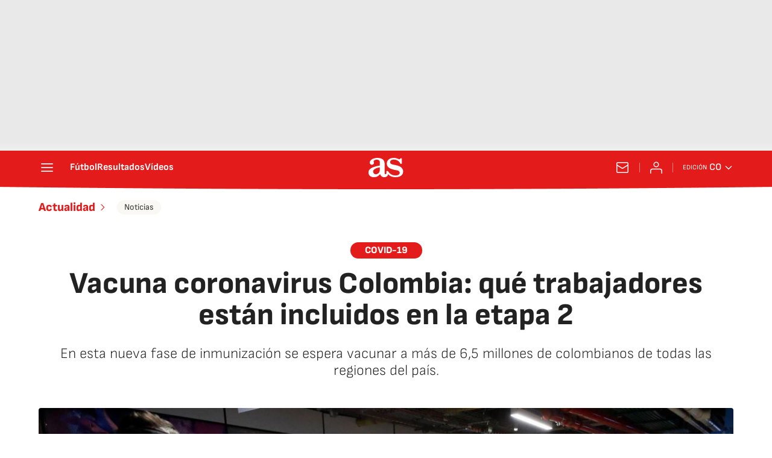

--- FILE ---
content_type: text/html; charset=utf-8
request_url: https://colombia.as.com/colombia/2021/03/18/actualidad/1616095163_790768.html?omnil=resrelart
body_size: 40712
content:
<!DOCTYPE html><html lang="es-co" prefix="og: http://ogp.me/ns# article: http://ogp.me/ns/article#"><head><meta charSet="UTF-8"/><meta name="viewport" content="width=device-width, initial-scale=1"/><link href="https://colombia.as.com/colombia/2021/03/18/actualidad/1616095163_790768.html?outputType=amp" rel="amphtml"/><link href="https://colombia.as.com/colombia/2021/03/18/actualidad/1616095163_790768.html" rel="canonical"/><title>Vacuna coronavirus Colombia: qué trabajadores están incluidos en la etapa 2 - AS Colombia</title><meta name="robots" content="max-snippet:-1, max-image-preview:large, max-video-preview:-1"/><meta name="description" content="En esta nueva fase de inmunización se espera vacunar a más de 6,5 millones de colombianos de todas las regiones del país."/><meta property="og:url" content="https://colombia.as.com/colombia/2021/03/18/actualidad/1616095163_790768.html"/><meta property="og:site_name" content="Diario AS"/><meta property="og:type" content="article"/><meta property="article:modified_time" content="2021-03-18T14:24:29-05:00"/><meta property="article:published_time" content="2021-03-18T14:24:29-05:00"/><meta property="article:author" content="As.com"/><meta property="article:section" content="Actualidad"/><meta property="article:tag" content="Ciencia"/><meta property="article:tag" content="Coronavirus Covid-19"/><meta property="article:tag" content="Vacunas"/><meta property="article:tag" content="Colombia"/><meta property="article:tag" content="Pandemia"/><meta property="article:tag" content="Coronavirus"/><meta property="article:tag" content="Vacunación"/><meta property="article:tag" content="Enfermedades infecciosas"/><meta property="article:tag" content="Virología"/><meta property="article:tag" content="Epidemia"/><meta property="article:tag" content="Medicina preventiva"/><meta property="article:tag" content="Sudamérica"/><meta property="article:tag" content="Latinoamérica"/><meta property="article:tag" content="Enfermedades"/><meta property="article:tag" content="Microbiología"/><meta property="article:tag" content="Medicina"/><meta property="article:tag" content="América"/><meta property="article:tag" content="Salud"/><meta property="article:tag" content="Biología"/><meta property="article:tag" content="Ciencias naturales"/><meta property="og:title" content="Vacuna coronavirus Colombia: qué trabajadores están incluidos en la etapa 2"/><meta property="og:description" content="En esta nueva fase de inmunización se espera vacunar a más de 6,5 millones de colombianos de todas las regiones del país."/><meta property="og:image" content="https://img.asmedia.epimg.net/resizer/v2/XAY3Y2DJBZN4ZITT374ZBEEY44.jpg?auth=ed734ab879d837ac5e9c2bc51b9989682d4845cc34edb7b5023f2b626d3299dd&amp;width=1472&amp;height=828&amp;smart=true"/><meta property="og:image:width" content="1472"/><meta property="og:image:height" content="828"/><meta property="og:updated_time" content="2021-03-18T14:24:29-05:00"/><meta name="twitter:site" content="@AS_Colombia"/><meta name="twitter:card" content="summary_large_image"/><meta name="twitter:creator" content="@AS_Colombia"/><meta name="twitter:title" content="Vacuna coronavirus Colombia: qué trabajadores están incluidos en la etapa 2"/><meta name="twitter:description" content="En esta nueva fase de inmunización se espera vacunar a más de 6,5 millones de colombianos de todas las regiones del país."/><meta name="twitter:image" content="https://img.asmedia.epimg.net/resizer/v2/XAY3Y2DJBZN4ZITT374ZBEEY44.jpg?auth=ed734ab879d837ac5e9c2bc51b9989682d4845cc34edb7b5023f2b626d3299dd&amp;width=644&amp;height=362&amp;smart=true"/><meta property="mrf:secondary_title" content="Vacuna coronavirus Colombia: qué trabajadores están incluidos en la etapa 2"/><meta property="mrf:tags" content="keyword:Ciencia;keyword:Coronavirus Covid-19;keyword:Vacunas;keyword:Colombia;keyword:Pandemia;keyword:Coronavirus;keyword:Vacunación;keyword:Enfermedades infecciosas;keyword:Virología;keyword:Epidemia;keyword:Medicina preventiva;keyword:Sudamérica;keyword:Latinoamérica;keyword:Enfermedades;keyword:Microbiología;keyword:Medicina;keyword:América;keyword:Salud;keyword:Biología;keyword:Ciencias naturales"/><meta property="mrf:sections" content="actualidad"/><link rel="alternate" hrefLang="es-co" href="https://colombia.as.com/colombia/2021/03/18/actualidad/1616095163_790768.html"/><script type="application/ld+json">[{"@context":"https://schema.org/","@type":"BreadcrumbList","itemListElement":[{"@type":"ListItem","item":{"@id":"https://colombia.as.com/","@type":"CollectionPage","name":"AS Colombia"},"position":1},{"@type":"ListItem","item":{"@id":"https://colombia.as.com/actualidad/","@type":"CollectionPage","name":"Actualidad"},"position":2},{"@type":"ListItem","item":{"@id":"https://colombia.as.com/colombia/2021/03/18/actualidad/1616095163_790768.html","@type":"ItemPage","name":"Vacuna coronavirus Colombia: qué trabajadores están incluidos en la etapa 2"},"position":3}]},{"@context":"https://schema.org/","@type":["NewsArticle"],"headline":"Vacuna coronavirus Colombia: qué trabajadores están incluidos en la etapa 2","url":"https://colombia.as.com/colombia/2021/03/18/actualidad/1616095163_790768.html","datePublished":"2021-03-18T14:24:29-05:00","dateModified":"2021-03-18T14:24:29-05:00","description":"En esta nueva fase de inmunización se espera vacunar a más de 6,5 millones de colombianos de todas las regiones del país.","articleBody":"El Ministerio de Salud y Protección Social, encabezado por el ministro Fernando Ruíz, anunció el inicio de la segunda etapa del Plan Nacional de Vacunación en Colombia, país que ya superó el umbral del millón de personas inmunizadas contra el coronavirus. Aunque aún se encuentran atendiendo a personas pertenecientes a la primera etapa, desde ya los ciudadanos de esta nueva fase (60 a 79 años) deben estar atentos a la fecha en la que se les aplicará el medicamento. Las ciudades y municipios que hayan terminado con la inmunización a mayores de 80 años y que tengan dosis sobrantes, podrán usarlas con los mayores de 60, así lo dispuso MinSalud en la resolución del comienzo de la etapa 2. «Expedimos resolución que da inicio a la etapa 2 del Plan Nacional de Vacunación, que contempla vacunar a más de 6,5 millones de colombianos», señaló Fernando Ruiz en el programa Prevención y Acción del presidente Iván Duque. El Gobierno Nacional incluye 6 grupos de ciudadanos y trabajadores dentro de esta nueva fase. A continuación la explicación de cada una de ellos. 1. Todas las personas que tengan entre 60 y 79 años de edad. 2. Todo el talento humano; profesionales de la salud en servicio social obligatorio; médicos residentes y sus docentes en el marco de los convenios docencia - servicios y médicos internos de todos los prestadores de servicios de salud de cualquier nivel de complejidad que desarrollen sus actividades en cualquiera de los servicios brindados por los prestadores de servicios de salud y que no se encuentren clasificados en la etapa 1. 3. Talento humano en salud de los servicios que se presten en los establecimientos carcelarios y penitenciarios que les aplique el modelo de atención en salud definido en la Ley 1709 de 2014. 4. Talento humano en salud de las entidades que presten servicios de salud pertenecientes a los regímenes especiales y de excepción. 5. Los médicos tradicionales, sabedores ancestrales y promotores comunitarios en salud propia. 6. Los estudiantes de pregrado de programas técnicos, tecnológicos y universitarios, de ciencias de la salud que en el momento de la vacunación se encuentren en práctica clínica en un prestador de servicios de salud. Tras la finalización de la etapa 2, se dará inicio a la 3, en donde está contemplado vacunar a la población de 16 a 59 años con comorbilidades, profesores de básica primaria y secundaria, y personal de las Fuerzas Militares y Policía, entre otros.","author":[{"@type":"Person","name":"As.com","url":"https://colombia.as.com/autor/diario-as/"}],"articleSection":"Actualidad","mainEntityOfPage":{"@type":"WebPage","@id":"https://colombia.as.com/colombia/2021/03/18/actualidad/1616095163_790768.html","name":"Vacuna coronavirus Colombia: qué trabajadores están incluidos en la etapa 2"},"image":["https://img.asmedia.epimg.net/resizer/v2/XAY3Y2DJBZN4ZITT374ZBEEY44.jpg?auth=ed734ab879d837ac5e9c2bc51b9989682d4845cc34edb7b5023f2b626d3299dd&width=1472&height=828&smart=true","https://img.asmedia.epimg.net/resizer/v2/XAY3Y2DJBZN4ZITT374ZBEEY44.jpg?auth=ed734ab879d837ac5e9c2bc51b9989682d4845cc34edb7b5023f2b626d3299dd&width=1472&height=1104&smart=true","https://img.asmedia.epimg.net/resizer/v2/XAY3Y2DJBZN4ZITT374ZBEEY44.jpg?auth=ed734ab879d837ac5e9c2bc51b9989682d4845cc34edb7b5023f2b626d3299dd&width=1200&height=1200&smart=true"],"publisher":[{"@type":"NewsMediaOrganization","logo":{"@type":"ImageObject","url":"https://static.as.com/dist/resources/images/logos/as/as.svg","height":117,"width":217,"representativeOfPage":true},"name":"AS Colombia","url":"https://colombia.as.com"}],"isAccessibleForFree":true}]</script><meta name="theme-color" content="#ffffff"/><link rel="icon" type="image/x-icon" href="https://static.as.com/dist/resources/images/favicon/favicon.ico"/><link rel="icon" sizes="96x96" type="image/png" href="https://static.as.com/dist/resources/images/favicon/favicon-96x96.png"/><link rel="icon" type="image/svg+xml" href="https://static.as.com/dist/resources/images/favicon/favicon.svg"/><link rel="mask-icon" type="image/svg+xml" href="https://static.as.com/dist/resources/images/favicon/safari-pinned-tab.svg" color="#E41B1B"/><link rel="apple-touch-icon" type="image/png" href="https://static.as.com/dist/resources/images/favicon/apple-touch-icon-180x180.png"/><link rel="manifest" href="/pf/resources/manifests/site.webmanifest?d=780"/><link rel="preconnect" href="https://static.as.com"/><link rel="preload" as="image" href="https://img.asmedia.epimg.net/resizer/v2/XAY3Y2DJBZN4ZITT374ZBEEY44.jpg?auth=ed734ab879d837ac5e9c2bc51b9989682d4845cc34edb7b5023f2b626d3299dd&amp;width=360&amp;height=203&amp;smart=true" imageSrcSet="https://img.asmedia.epimg.net/resizer/v2/XAY3Y2DJBZN4ZITT374ZBEEY44.jpg?auth=ed734ab879d837ac5e9c2bc51b9989682d4845cc34edb7b5023f2b626d3299dd&amp;width=360&amp;height=203&amp;smart=true 360w, https://img.asmedia.epimg.net/resizer/v2/XAY3Y2DJBZN4ZITT374ZBEEY44.jpg?auth=ed734ab879d837ac5e9c2bc51b9989682d4845cc34edb7b5023f2b626d3299dd&amp;width=644&amp;height=362&amp;smart=true 644w, https://img.asmedia.epimg.net/resizer/v2/XAY3Y2DJBZN4ZITT374ZBEEY44.jpg?auth=ed734ab879d837ac5e9c2bc51b9989682d4845cc34edb7b5023f2b626d3299dd&amp;width=736&amp;height=414&amp;smart=true 736w, https://img.asmedia.epimg.net/resizer/v2/XAY3Y2DJBZN4ZITT374ZBEEY44.jpg?auth=ed734ab879d837ac5e9c2bc51b9989682d4845cc34edb7b5023f2b626d3299dd&amp;width=976&amp;height=549&amp;smart=true 976w, https://img.asmedia.epimg.net/resizer/v2/XAY3Y2DJBZN4ZITT374ZBEEY44.jpg?auth=ed734ab879d837ac5e9c2bc51b9989682d4845cc34edb7b5023f2b626d3299dd&amp;width=1200&amp;height=675&amp;smart=true 1200w" imageSizes="
    (min-width: 1192px) 1152px,
    (min-width: 1000px) calc(100vw - 40px),
    (min-width: 768px) 648px,
    100vw" fetchpriority="high"/><link rel="preload" href="https://static.as.com/dist/resources/fonts/sofiasans/sofiasans-800.woff2" as="font" crossorigin="anonymous" type="font/woff2"/><link rel="preload" href="https://static.as.com/dist/resources/fonts/sourcesans3/sourcesans3-300.woff2" as="font" crossorigin="anonymous" type="font/woff2"/><link rel="preload" as="script" fetchpriority="low" href="https://static.prisa.com/dist/subs/pmuser/v2/stable/pmuser.min.js"/><style>@font-face{font-family:sourcesans3;font-style:normal;font-weight:300;font-display:swap;src:url(https://static.as.com/dist/resources/fonts/sourcesans3/sourcesans3-300.woff2) format("woff2"),url(https://static.as.com/dist/resources/fonts/sourcesans3/sourcesans3-300.woff) format("woff"),url(https://static.as.com/dist/resources/fonts/sourcesans3/sourcesans3-300.ttf) format("truetype")}@font-face{font-family:sourcesans3;font-style:normal;font-weight:400;font-display:swap;src:url(https://static.as.com/dist/resources/fonts/sourcesans3/sourcesans3-400.woff2) format("woff2"),url(https://static.as.com/dist/resources/fonts/sourcesans3/sourcesans3-400.woff) format("woff"),url(https://static.as.com/dist/resources/fonts/sourcesans3/sourcesans3-400.ttf) format("truetype")}@font-face{font-family:sourcesans3;font-style:normal;font-weight:600;font-display:swap;src:url(https://static.as.com/dist/resources/fonts/sourcesans3/sourcesans3-600.woff2) format("woff2"),url(https://static.as.com/dist/resources/fonts/sourcesans3/sourcesans3-600.woff) format("woff"),url(https://static.as.com/dist/resources/fonts/sourcesans3/sourcesans3-600.ttf) format("truetype")}@font-face{font-family:sourcesans3;font-style:normal;font-weight:700;font-display:swap;src:url(https://static.as.com/dist/resources/fonts/sourcesans3/sourcesans3-700.woff2) format("woff2"),url(https://static.as.com/dist/resources/fonts/sourcesans3/sourcesans3-700.woff) format("woff"),url(https://static.as.com/dist/resources/fonts/sourcesans3/sourcesans3-700.ttf) format("truetype")}@font-face{font-family:sourcesans3;font-style:normal;font-weight:800;font-display:swap;src:url(https://static.as.com/dist/resources/fonts/sourcesans3/sourcesans3-800.woff2) format("woff2"),url(https://static.as.com/dist/resources/fonts/sourcesans3/sourcesans3-800.woff) format("woff"),url(https://static.as.com/dist/resources/fonts/sourcesans3/sourcesans3-800.ttf) format("truetype")}@font-face{font-family:sofiasans;font-style:normal;font-weight:200;font-display:swap;src:url(https://static.as.com/dist/resources/fonts/sofiasans/sofiasans-200.woff2) format("woff2"),url(https://static.as.com/dist/resources/fonts/sofiasans/sofiasans-200.woff) format("woff"),url(https://static.as.com/dist/resources/fonts/sofiasans/sofiasans-200.ttf) format("truetype")}@font-face{font-family:sofiasans;font-style:normal;font-weight:300;font-display:swap;src:url(https://static.as.com/dist/resources/fonts/sofiasans/sofiasans-300.woff2) format("woff2"),url(https://static.as.com/dist/resources/fonts/sofiasans/sofiasans-300.woff) format("woff"),url(https://static.as.com/dist/resources/fonts/sofiasans/sofiasans-300.ttf) format("truetype")}@font-face{font-family:sofiasans;font-style:normal;font-weight:400;font-display:swap;src:url(https://static.as.com/dist/resources/fonts/sofiasans/sofiasans-400.woff2) format("woff2"),url(https://static.as.com/dist/resources/fonts/sofiasans/sofiasans-400.woff) format("woff"),url(https://static.as.com/dist/resources/fonts/sofiasans/sofiasans-400.ttf) format("truetype")}@font-face{font-family:sofiasans;font-style:italic;font-weight:400;font-display:swap;src:url(https://static.as.com/dist/resources/fonts/sofiasans/sofiasans-400-italic.woff2) format("woff2"),url(https://static.as.com/dist/resources/fonts/sofiasans/sofiasans-400-italic.woff) format("woff"),url(https://static.as.com/dist/resources/fonts/sofiasans/sofiasans-400-italic.ttf) format("truetype")}@font-face{font-family:sofiasans;font-style:normal;font-weight:600;font-display:swap;src:url(https://static.as.com/dist/resources/fonts/sofiasans/sofiasans-600.woff2) format("woff2"),url(https://static.as.com/dist/resources/fonts/sofiasans/sofiasans-600.woff) format("woff"),url(https://static.as.com/dist/resources/fonts/sofiasans/sofiasans-600.ttf) format("truetype")}@font-face{font-family:sofiasans;font-style:normal;font-weight:700;font-display:swap;src:url(https://static.as.com/dist/resources/fonts/sofiasans/sofiasans-700.woff2) format("woff2"),url(https://static.as.com/dist/resources/fonts/sofiasans/sofiasans-700.woff) format("woff"),url(https://static.as.com/dist/resources/fonts/sofiasans/sofiasans-700.ttf) format("truetype")}@font-face{font-family:sofiasans;font-style:normal;font-weight:800;font-display:swap;src:url(https://static.as.com/dist/resources/fonts/sofiasans/sofiasans-800.woff2) format("woff2"),url(https://static.as.com/dist/resources/fonts/sofiasans/sofiasans-800.woff) format("woff"),url(https://static.as.com/dist/resources/fonts/sofiasans/sofiasans-800.ttf) format("truetype")}@font-face{font-family:sofiasans;font-style:italic;font-weight:800;font-display:swap;src:url(https://static.as.com/dist/resources/fonts/sofiasans/sofiasans-800-italic.woff2) format("woff2"),url(https://static.as.com/dist/resources/fonts/sofiasans/sofiasans-800-italic.woff) format("woff"),url(https://static.as.com/dist/resources/fonts/sofiasans/sofiasans-800-italic.ttf) format("truetype")}@font-face{font-family:sofiasans;font-style:normal;font-weight:900;font-display:swap;src:url(https://static.as.com/dist/resources/fonts/sofiasans/sofiasans-900.woff2) format("woff2"),url(https://static.as.com/dist/resources/fonts/sofiasans/sofiasans-900.woff) format("woff"),url(https://static.as.com/dist/resources/fonts/sofiasans/sofiasans-900.ttf) format("truetype")}html{line-height:1.15;-webkit-text-size-adjust:100%;-moz-text-size-adjust:100%;text-size-adjust:100%;-webkit-font-smoothing:antialiased}body{margin:0;overflow-x:hidden}a{color:inherit}abbr[title]{border-bottom:none;text-decoration:underline;-webkit-text-decoration:underline dotted;text-decoration:underline dotted}b,strong{font-weight:bolder}button{font-family:inherit;font-size:100%;line-height:1.15;margin:0}button{color:inherit;background-color:unset;border:none;padding:0;box-sizing:border-box}button{overflow:visible}button{text-transform:none}[type=button],button{-webkit-appearance:auto;-moz-appearance:auto;appearance:auto}[type=button]::-moz-focus-inner,button::-moz-focus-inner{border-style:none;padding:0}[type=button]:-moz-focusring,button:-moz-focusring{outline:ButtonText dotted 1px}::-webkit-file-upload-button{-webkit-appearance:auto;appearance:auto;font:inherit}figure{margin:0}._rt-16x9{aspect-ratio:16/9}._rt-9x16{aspect-ratio:9/16}._hidden{display:none!important}.sr-only{position:absolute;left:-1px;top:auto;width:1px;height:1px;overflow:hidden}:focus-visible{outline:#1b4be4 solid 2px;border-radius:4px}.ad{position:relative;display:flex;justify-content:center;margin-left:auto;margin-right:auto}.ad-ldb{align-items:center;min-height:100px;max-width:320px}.mha-wr{position:relative}.mha-wr .ad-ldb-1{max-width:100%;background:linear-gradient(to top,#f0f0f0,#e9e9e9 6%);z-index:10000015}.mha-wr .ad-ldb-1>div{max-width:320px}.ldb--is-fixed .ad-ldb-1{position:sticky;top:0}.ad:not(.ad-nstd)>div{position:sticky;top:4.625rem}.ad-ldb-1>div{top:0}.ad-mpu>div{max-width:300px;margin:0 auto}.ai{position:relative}.ai svg{width:100%;height:auto;fill:#fff}.ai-ar-d svg,.ai-ar-d-b svg{transform:rotate(90deg)}.ai-ar-l svg{transform:rotate(180deg)}.mh{position:relative}.mh_wr{position:relative;min-height:3.5rem}.mh_c{position:relative;margin:0 auto;display:flex;align-items:center;height:3.5rem;color:#fff;font:400 1rem/1rem sofiasans,sans-serif;padding:0 1rem;z-index:10000010}.mh_c a{text-decoration:none;color:inherit}.mh_c:before{content:"";position:absolute;top:0;left:50%;width:100vw;height:3.5rem;background:url(https://static.as.com/dist/resources/images/v2/ui/main-header-bg-xs.png) center center no-repeat;background-size:auto;z-index:-1;transform:translate(-50%)}.mh_hb{display:flex;align-items:center;position:relative;margin:0 auto 0 0;padding:0;color:#fff;background:0 0;border:0}.mh_hb .ai{height:1.75rem;width:1.75rem}.mh_nav,.mh_sc-close{display:none}.mh_logo{position:absolute;left:50%;transform:translate(-50%)}.mh_logo .ai{display:block;width:2.9375rem;height:1.625rem}.mh_to{position:relative;display:flex;align-items:center;order:2;background-color:#e41b1b}.mh_nw,.mh_su{display:none;position:relative}.mh_nw .ai{display:flex;height:1.5rem;width:1.5rem}.mh_xt{display:none}.mh_u{position:relative;display:flex;align-items:center;min-width:1.25rem}.mh_u .ai{display:flex;height:1.5rem;width:1.5rem}.mh_u_i{position:relative;display:flex;align-items:center}.mh_u_long{display:none}.mh_u_short{text-transform:uppercase;font-weight:700}.mh_u_badge{position:relative;width:1.5625rem;height:1.5625rem;display:flex;align-items:center;justify-content:center;margin-left:-.4375rem;margin-top:-.9375rem}.mh_u_badge:after{content:"";display:block;box-sizing:border-box;width:1.125rem;height:1.125rem;background:url(data:image/svg+xml,%3Csvg\ width=\'15\'\ height=\'15\'\ fill=\'none\'\ xmlns=\'http://www.w3.org/2000/svg\'%3E%3Cpath\ d=\'M7.12507\ 1.00708c.489\ 0\ .88541.39641.88541.88542l.00003.39023C9.86703\ 2.68806\ 11.257\ 4.3415\ 11.257\ 6.31958v2.36111l1.3378\ 1.60531c.4174.5009.3497\ 1.2453-.1512\ 1.6627-.2121.1768-.4796.2737-.7557.2737H2.56227c-.652\ 0-1.18056-.5286-1.18056-1.1806\ 0-.2762.09683-.5436.27363-.7558l1.33778-1.60531V6.31958c0-1.97808\ 1.38999-3.63152\ 3.24651-4.03685l.00002-.39023c0-.48901.39642-.88542.88542-.88542ZM8.30562\ 12.8126c0\ .652-.52855\ 1.1806-1.18055\ 1.1806s-1.18056-.5286-1.18056-1.1806h2.36111Z\'\ fill=\'%23E41B1B\'/%3E%3C/svg%3E) center center no-repeat #ffd419;background-size:12px;border:1px solid #e41b1b;border-radius:50%;animation:2.4s 3 mh_u_badge;animation-delay:1s}.mh_u_m{display:flex;position:absolute;top:1.875rem;right:-.25rem;min-width:9.5rem;flex-direction:column;gap:1rem;padding:1rem;background:#fff;border:.0625rem solid #e9e9e9;border-radius:.25rem 0 .25rem .25rem;visibility:hidden}.mh_u_m_t{font-size:.875rem;line-height:1.25rem;font-weight:600;text-align:center;color:#4a4a4a}.mh_u_m_t a{font-size:1rem;color:#e41b1b}.mh_u_btn-close{position:absolute;top:-2.125rem;right:-.0625rem;padding:.25rem .25rem .5rem;background:#fff;border-radius:.25rem .25rem 0 0;border:.0625rem solid #e9e9e9;border-bottom:none}.mh_u_btn-close .ai{display:block;height:1.3125rem;width:1.3125rem}.mh_u_btn-close .ai svg{fill:#222}.mh_u_btn{display:flex;position:relative;font:600 1rem/1.125rem sofiasans,sans-serif;color:#fff;text-align:center;background-color:#e41b1b;padding:.5rem 1rem;border-radius:.5rem;justify-content:center;white-space:nowrap}.mh_u_btn .ai{width:1rem;height:1rem;margin-right:.5rem}@keyframes mh_u_badge{0%{animation-timing-function:ease-out;transform:scale(1)}11%{animation-timing-function:ease-out;transform:scale(1.2)}22%{animation-timing-function:ease-out;transform:scale(1)}33%{animation-timing-function:ease-out;transform:scale(1.2)}44%{animation-timing-function:ease-out;transform:scale(1)}to{transform:scale(1)}}.mh_ed{display:none;position:relative;background-color:#e41b1b}.mh_ed_m{visibility:hidden}.msh{position:fixed;top:0;left:0;width:100%;height:100%;z-index:99999999;overflow:hidden;visibility:hidden}.msh_c{position:relative;width:300vw;height:100%;overflow:hidden auto;display:flex;flex-direction:column;align-items:flex-start;z-index:1}.msh_c:before{content:"";position:fixed;top:0;left:0;width:100%;height:100%;background:#fff;z-index:-1}.msh_c nav{width:100%}.msh_c a{text-decoration:none;color:inherit}.msh_btn-close{position:relative;margin:0 auto 0 0;padding:1.25rem;max-width:100vw;font-size:1.5rem;background:0 0;border:none}.msh_btn-close .ai{display:block;width:24px;height:24px}.msh_btn-close .ai svg{fill:#222}.msh_s{position:relative;padding:20px 0;margin:0 20px;border-top:.0625rem solid #e9e9e9;color:#3a3a3a;font:400 1rem/1.25rem sofiasans,sans-serif;width:100%;max-width:calc(100vw - 40px)}.msh_s_t{display:block;font-weight:600;color:#323232;margin-bottom:.5rem}.msh_s strong,.msh_s--t li{font-weight:600}.msh_li{font-weight:400;list-style:none;padding:0;margin:0}.msh_li a{display:flex;align-items:center;margin-bottom:.75rem}.msh_li .ai{display:block;width:1rem;height:1.125rem}.msh_li .ai-mail{margin-right:.75rem}.msh_li .ai-mail svg{fill:#3a3a3a}.msh_li .ai-ar-r svg{fill:#3a3a3a}.msh_li li:last-child>a{margin-bottom:0}.msh_li .msh_li--1,.msh_li .msh_li--2{position:relative}.msh_li:only-child>a{margin-bottom:0}.msh_s-topics .msh_li{display:flex;align-items:center;flex-wrap:wrap;gap:.5rem;font-size:.8125rem;line-height:1rem;font-weight:400;color:#4a4a4a}.msh_s-topics .msh_li a{margin-bottom:0}.msh .w_sb{gap:.75rem}.msh .w_sb_bt{width:2.25rem;height:2.25rem}.msh .msh_li_ar{position:absolute;top:0;right:0}.msh_sm{background-color:#fff;position:fixed;top:0;left:0;width:100%}.msh_btn-back{display:flex;align-items:center;margin:0 auto 0 0;padding:1.25rem;background:0 0;border:none;line-height:24px}.msh_btn-back .ai{display:block;height:24px;width:24px;margin-right:8px}.msh_btn-back .ai svg{fill:#222}.sh{position:relative;margin:0 auto;max-width:1152px}.sh_c{position:relative;display:grid;grid-template-columns:1fr auto;background-color:#fff;padding:0}.sh_c:after{content:"";position:absolute;left:20px;right:20px;bottom:0;height:1px;background:#e9e9e9}.sh_t{display:flex;align-items:center;justify-content:center;margin:0;min-height:52px;padding:0 1.25rem}.sh_t_e{display:flex;align-items:center;margin:0}.sh_t_l{position:relative;font:800 1.25rem sofiasans,sans-serif;color:#e41b1b;text-decoration:none;text-wrap:balance;height:100%;display:flex;align-items:center}.sh_t_l .ai{display:none}.sh_m{grid-column:1/3;overflow-x:scroll;display:flex;margin:0 auto;max-width:100%;padding:.25rem 0 1rem}.sh_m_i{font:400 .875rem/1rem sofiasans,sans-serif;padding:.25rem .75rem;color:#3a3a3a;background-color:#faf8f4;border-radius:1.25rem;flex:0 0 auto;text-decoration:none;margin-left:.5rem}.sh_m_i:first-child{margin-left:1.25rem}.sh_m_i:last-child{margin-right:1.25rem}.sh_m_i.is-selected{background-color:#fff;color:#e41b1b;font-weight:700;border:.0625rem solid #e0d7c0}.sh_m_trk{display:flex;flex:0 0 auto}.sh .ad-nstd{grid-row:1/2;grid-column:2/3;display:flex;align-items:center;justify-content:flex-end}.mo{position:fixed;inset:0;z-index:99999999;display:none}.mo:before{content:"";position:absolute;inset:0;background-color:#22222280}.mo_w{position:relative;display:flex;justify-content:center;align-items:center;height:100%;width:100%;padding:1.25rem;box-sizing:border-box}.mo_b{position:relative;z-index:1}.mo_hz{position:absolute;inset:0;z-index:0}.mo_btn-close{position:absolute;background:0 0;border:none;padding:0;inset:1.25rem 1.25rem auto auto;width:1.5rem;height:1.5rem;flex:0 0 auto;z-index:2}.mo_btn-close .ai{display:block;width:100%;height:100%}.mo-user .mo_btn-close{width:2rem;height:2rem;inset:1rem 1rem auto auto}.mo-user .mo_btn-close .ai svg{fill:#222}.mo-user .mo_w{padding:0}.mo-user_b{display:flex;flex-direction:column;box-sizing:border-box;padding:3rem 2rem 2rem;background-color:#fff}.mo-user_t{display:block;font:800 1.5rem/1.75rem sofiasans,sans-serif;color:#222;margin:0 0 2rem;text-align:center}.mo-user_i{border-radius:50%;overflow:hidden;height:5rem;width:5rem;margin:0 auto .5rem}.mo-user_i img{width:100%;height:100%;-o-object-fit:cover;object-fit:cover}.mo-user_l{display:flex;flex-direction:column;gap:1.5rem;text-align:center;font:400 1rem/1.25rem sofiasans,sans-serif}.mo-user_l button{color:#e41b1b;text-decoration:none}.mo-user_l button{padding:0;margin:0;background:0 0;border:none;line-height:inherit}.mo-user_l .mo-user_btn{display:flex;justify-content:center;white-space:nowrap;background-color:#e41b1b;color:#fff;padding:.75rem 1.25rem;font-size:1.125rem;border-radius:.75rem;position:relative}.w-ap{position:relative;min-height:2.1875rem}.w_eds_li{display:flex;flex-wrap:wrap;gap:.625rem 1rem;list-style:none;padding:0;margin:0;font:400 1rem/1.25rem sofiasans,sans-serif}.w_eds_li a{min-width:120px;display:flex;align-items:center;text-decoration:none;color:inherit}.w_eds_flag{position:relative;width:1rem;height:1rem;overflow:hidden;border-radius:50%;border:.0625rem solid #fff;outline:#c9c9c9 solid .0625rem;margin-right:.5rem}.w_eds_flag img{position:relative;left:50%;height:1rem;aspect-ratio:29/18;transform:translate(-50%)}.w_sb{display:flex;align-items:center;gap:.375rem}.w_sb_bt{display:inline-flex;justify-content:center;align-items:center;border-radius:1.75rem;width:2.25rem;height:2.25rem;text-decoration:none}.w_sb_bt:has(.ai-tw){background-color:#000}.w_sb_bt:has(.ai-fb){background-color:#1877f2}.w_sb_bt:has(.ai-wa){background-color:#25d366}.w_sb .ai{height:1.75rem;width:1.75rem}.w_sb_com{display:flex;flex-direction:row-reverse;align-items:center;border-radius:1.75rem;border:.0625rem solid #c9c9c9;font:600 1rem sourcesans3,sans-serif;color:#e41b1b;height:2.125rem;width:auto;min-width:2.125rem}.w_sb_com .ai{height:1.5rem;width:1.5rem;margin:0 .375rem 0 .75rem}.w_sb_com .ai svg{stroke:#e41b1b;fill:none}.w_sb_com .ai:first-child{margin:0 .25rem}.w_sb_count{margin:0 1rem 0 0}.wr-c{display:block;padding:1rem 1.25rem 0;margin:0 auto;background-color:#fff}.wr-c>main,.wr-c>main>article{display:contents}.a_m{position:relative}.a_m_c,.a_m_w{position:relative;display:block}.a_m img{display:block;width:100%;height:100%;-o-object-fit:cover;object-fit:cover}.a_m_p{color:#656565;font:400 .75rem/1.125rem sourcesans3,sans-serif;text-align:right;padding:.375rem 1.25rem}.a_m_m{text-transform:uppercase}.a_m_m:not(:first-child):before{content:"/";margin:0 .25rem}.a_m ._rt-9x16{max-width:17.5rem;margin:0 auto}.a_m .ai-resize{display:none}.a_m_video{position:absolute;inset:0;width:100%;height:100%}.posicionador{display:block;position:absolute;inset:0}.posicionador .boton_video{position:absolute;inset:0}.btn-mm{position:absolute;inset:0;padding:1rem;display:flex;align-items:flex-end}.btn-mm .ai-play{position:relative;display:block;width:2rem;height:2rem}.btn-mm .ai-play:after{content:"";position:relative;display:block;width:100%;height:100%;background-image:url(data:image/svg+xml,%3Csvg%20width%3D%2240%22%20height%3D%2241%22%20viewBox%3D%220%200%2040%2041%22%20fill%3D%22none%22%20xmlns%3D%22http%3A%2F%2Fwww.w3.org%2F2000%2Fsvg%22%3E%3Cg%20clip-path%3D%22url\(%23k7z0uet31a\)%22%3E%3Ccircle%20cx%3D%2220%22%20cy%3D%2220.135%22%20r%3D%2220%22%20fill%3D%22%23000%22%20fill-opacity%3D%22.3%22%2F%3E%3Cpath%20fill-rule%3D%22evenodd%22%20clip-rule%3D%22evenodd%22%20d%3D%22M20%2040.135c11.046%200%2020-8.954%2020-20s-8.954-20-20-20-20%208.954-20%2020c0%2011.045%208.954%2020%2020%2020zM16.785%2011.71c-1.95-.988-4.285.386-4.285%202.524v11.8c0%202.137%202.334%203.512%204.285%202.523l11.64-5.9a2.81%202.81%200%200%200%200-5.047l-11.64-5.9z%22%20fill%3D%22%23fff%22%2F%3E%3C%2Fg%3E%3Cdefs%3E%3CclipPath%20id%3D%22k7z0uet31a%22%3E%3Cpath%20fill%3D%22%23fff%22%20transform%3D%22translate\(0%20.135\)%22%20d%3D%22M0%200h40v40H0z%22%2F%3E%3C%2FclipPath%3E%3C%2Fdefs%3E%3C%2Fsvg%3E);background-size:100%;background-repeat:no-repeat}.a_e{display:grid;grid-template-columns:1fr;position:relative;margin-bottom:3rem;font:1rem/1.125rem sourcesans3,sans-serif}.a_e_txt{text-align:center}.a_e ._rt-16x9>iframe{width:100%;height:100%}.a_k{display:inline-block;font:800 .875rem/1rem sofiasans,sans-serif;color:#fff;background:#e41b1b;padding:.375rem 1.5rem .3125rem;border-radius:1.875rem;text-transform:uppercase;margin-bottom:1rem;text-decoration:none}.a_t{font:800 2rem/2.125rem sofiasans,sans-serif;margin:0 0 1.5rem;color:#222}.a_st{font:300 1.3125rem/1.5rem sofiasans,sans-serif;color:#222;margin:0}.a_e .a_e_m{grid-row:1/2;margin:0-1.25rem 1rem}.a_e .a_e_m .btn-mm .ai-play{width:3rem;height:3rem}.a_e--2{margin-bottom:0}.a_e--2 .a_e_m{grid-row:2/3}.a_e--2 .a_e_txt{margin-bottom:2rem}.a_e--3 .a_e_m{position:relative}.a_e--3 .a_e_m:has(.a_m_p){margin-bottom:2.5rem}.a_e--3 .a_e_m .a_m{margin-bottom:0}.a_e--3 .a_e_m .a_m_p{position:absolute;right:0;width:100%}.a_e--3 .a_e_m .a_k{position:relative}.a_e--3 .a_e_m .a_t{position:relative;font-size:1.75rem;line-height:1.875rem;color:#fff;text-shadow:2px 2px 2px rgba(0,0,0,.25)}.a_e--3 .a_e_m .a_e_txt{position:absolute;left:0;right:0;bottom:0;margin:0 1.25rem 1rem}.a_e--3 .a_e_m .a_e_txt:before{content:"";position:absolute;left:-1.25rem;right:-1.25rem;bottom:-1rem;height:13.75rem;background-image:linear-gradient(to bottom,#0000 24%,#000)}.a_e--3 .a_t{margin-bottom:0}.a_e--4+.a_e_m{margin:0-1.25rem 2.5rem}.a_e--v .a_e_m{grid-row:auto;margin-bottom:0}.a_e--v .a_st{margin-bottom:1.5rem}.a_e--v .posicionador{position:absolute;inset:0;aspect-ratio:9/16}.a_c{font:1.375rem/1.875rem sourcesans3,sans-serif;color:#222}.a_c>h2,.a_c>h3,.a_c>h4{grid-column:1/5;color:#222;font:800 1.5rem/2rem sofiasans,sans-serif;margin:3rem 0 0}.a_c>h2+p,.a_c>h3+p,.a_c>h4+p{margin-top:1.5rem}.a_c>p{margin:1rem 0 0}.a_c>p b{font-weight:700}.a_c>p:first-child{margin-top:0}.a_c>p a{color:#e41b1b}.a_c table{border-collapse:collapse;width:100%;font-size:1.25rem;line-height:1.75rem}.a_c>table{grid-column:1/5;margin:2.5rem 0 0}.a_c>table+p{margin-top:2.5rem}.a_tbl{grid-column:1/5;margin:2.5rem 0 0;overflow-x:auto}.a_c>ol,.a_c>ul{margin:2.5rem 0 0;padding:0 0 0 1.25rem;font-size:1.375rem;line-height:1.875rem}.a_c>ol+p,.a_c>ul+p{margin-top:2.5rem}.a_c>ul{padding:0;list-style:none}.a_rel{margin:2.5rem 0 0;padding:1.25rem 0;border-top:.0625rem solid gray;border-bottom:.0625rem solid gray}.a_rel_b{min-height:17.5625rem}.a_c>.a_m{margin:2.5rem -20px 0}.a_md{display:flex;flex-wrap:wrap;gap:2rem 1rem;padding-bottom:1.5rem;font-family:sourcesans3,sans-serif}.a_md_i{display:block;width:3.5rem;height:3.5rem;flex:0 0 3.5rem;border-radius:50%;margin:0;overflow:hidden}.a_md_i img{display:block;width:3.5rem;height:3.5rem}.a_md_f{font-size:.8125rem;line-height:1.125rem;color:#656565}.a_md_f a{color:inherit;text-decoration:none}.a_md_f abbr{text-decoration:none}.a_md_txt{flex:1}.a_md .a_md_a+.a_md_f{margin-top:.25rem}.a_md_a_n{font:800 1.1875rem/1.25rem sofiasans,sans-serif;text-decoration:none;color:#222}.a_md_a_n~.a_md_a_n:before{content:"";display:inline-block;height:1rem;width:.0625rem;background-color:#e9e9e9;right:0;top:.1875rem;position:relative;margin:0 .75rem}.a_md_a_l,.a_md_a_tw{display:inline-block;margin:0-.3125rem 0 .5rem}.a_md_a_l .ai,.a_md_a_tw .ai{display:inline-block;vertical-align:bottom;height:1.25rem;width:1.25rem}.a_md_a_l svg,.a_md_a_tw svg{fill:#222}.a_md .w_sb{position:relative;grid-column:1/3;gap:.75rem;flex:1 1 100%}.a_md .w_sb:after{content:"";position:absolute;top:-1rem;left:0;width:100%;border-top:.0625rem dashed #c9c9c9}.a_md .w_sb .sr-only{color:#fff}.a_md:has(.a_sb){gap:1rem}.a_sb-wr{display:none}.a_sb{position:relative;flex:1 1 100%;display:flex;align-items:center;gap:.5rem;padding-top:1rem;border-top:1px dashed #e9e9e9}.a_sb_m{display:flex;position:relative;flex-wrap:wrap;width:16rem;z-index:1}.a_sb_m:before{content:"";position:absolute;inset:0;background:#fff;border-radius:.5rem;z-index:-1}.a_sb_t{flex:1 1 100%;font:600 1rem/2rem sofiasans,sans-serif;color:#3a3a3a;padding:.5rem 0 .25rem;margin:0 1rem;border-bottom:1px solid #e9e9e9}.a_sb_bt-close{position:absolute;top:.5rem;right:1rem;height:2rem;width:2rem}.a_sb_bt-close .ai{display:block;height:100%;width:100%}.a_sb_bt-close svg{fill:#3a3a3a}.a_sb_bt{display:flex;align-items:center;padding:.625rem .75rem;font:600 1rem/1rem sofiasans,sans-serif;color:#222;text-decoration:none;background:0 0;border:1px solid #e9e9e9;border-radius:2.25rem}.a_sb_bt .ai-share{height:1.5rem;width:1.5rem;margin:-.25rem -.3125rem}.a_sb_bt .ai-share svg{fill:#222}.a_sb_bt .ai-com{height:1.25rem;width:1.25rem;margin:-.125rem .5rem -.125rem 0}.a_sb_bt .ai-com svg{stroke:#222;fill:none}.a_sb .w_sb{margin:1.5rem auto 1.75rem;gap:1.5rem;flex:0 0 auto}.a_sb .w_sb_bt{height:3rem;width:3rem}.a_sb .w_sb:after{display:none}.a_tp_btn{color:#e41b1b;font-size:.8125rem;line-height:1.125rem;font-weight:600;position:relative;background:0 0;border:none;padding:0;margin:0}.a_tp_btn .ai{display:inline-block;position:relative;height:.75rem;width:.75rem;margin-left:.125rem;top:.125rem}.a_tp_btn .ai svg{fill:#3a3a3a}.a_tp_c{display:none;font-size:1rem;line-height:1.25rem;color:#3a3a3a;margin:.25rem 0}.a_tp_l{margin:0;padding:0;list-style:none;display:flex;flex-direction:column;gap:.5rem;margin-top:.5rem}.w-recd{position:relative;padding:1.25rem 0;margin:1.5rem 0 0;border-top:.0625rem solid gray}.w-tg{display:flex;font:1rem/1.875rem sofiasans,sans-serif;color:#656565;padding:.25rem 0;margin:1.5rem 0 0;border-top:.0625rem solid gray;border-bottom:.0625rem solid #e9e9e9}.a_com{display:flex;flex-direction:column;align-items:flex-start;padding:.625rem 0 0;margin:1.5rem 0 0;border-top:.0625rem solid gray}.a_s{position:relative;box-sizing:border-box;width:100%;padding:2rem 1rem;margin:-2.5rem auto 2.5rem;font:1.375rem/1.625rem sofiasans,sans-serif;text-align:center;z-index:1}.a_s:before{content:"";position:absolute;inset:0;background-color:#fffae3;outline:#ffb908 solid .125rem;border-radius:.5rem;box-shadow:0 3px 8px 3px #00000026,0 2px 4px 1px #0003;z-index:-1}.a_s:after{content:"";position:absolute;width:100%;height:7.5rem;top:-7.5rem;left:0;background-image:linear-gradient(to bottom,#fff0,#fff);z-index:-2}.a_s_h{font-size:1.625rem;line-height:1.875rem;font-weight:900;color:#222;margin:0 auto .5rem}.a_s_t{color:#3a3a3a}.a_s_b{margin:2rem auto}.a_s_btn{display:inline-block;font-size:1.125rem;line-height:1.25rem;font-weight:600;color:#e41b1b;text-decoration:none}.a_s_btn+.a_s_btn{margin-left:2rem}.a_s_btn--bold{background-color:#e41b1b;color:#fff;border-radius:.75rem;padding:.75rem 1.5rem}.a_s_fo{display:flex;justify-content:center;text-align:center;color:#3a3a3a}.a_s_fo .ai-as{height:1.5rem;width:2.6875rem;margin-left:.75rem}.a_s_fo .ai-as svg{fill:#e41b1b}.s--promo{position:relative;margin:1.5rem 0 0}.w-mv{position:relative;margin:1.5rem 0 0}.w-mv a{color:inherit;text-decoration:none}.w-mv .w_h{display:flex;align-items:center;margin-bottom:.25rem}.w-mv .w_t{font:900 1rem/1.25rem sofiasans,sans-serif;color:#222;margin:0}.w-mv .w_b{padding:1rem 0;border-top:.0625rem solid gray;border-bottom:.0625rem solid gray}.w-mv .w_l{font:.875rem/1.25rem sofiasans,sans-serif;color:#e41b1b;display:flex;align-items:center;margin-left:auto}.w-mv .w_l .ai{display:inline-block;width:.75rem;height:.75rem}.w-mv .w_l .ai svg{fill:#e41b1b;transform:translateY(-1px) rotate(0)}.w-mv .s{position:relative;display:flex;gap:.75rem}.w-mv .s_m{position:relative;overflow:hidden;margin:0;aspect-ratio:1/1;width:8rem;height:7.125rem;flex:0 0 auto;display:flex;border-radius:.25rem}.w-mv .s_m_w{display:block;width:100%;height:100%}.w-mv .s_m img{width:100%;height:100%;-o-object-fit:cover;object-fit:cover}.w-mv .s_t{font:800 1.125rem/1.25rem sofiasans,sans-serif;color:#222;margin:0;overflow-wrap:anywhere}.w-mv .s_t a:after{content:"";position:absolute;inset:0}.w-mv .s_c{flex:1 1 auto}.w-mv .s:first-child{flex-direction:column;gap:.75rem}.w-mv .s:first-child .s_m{width:100%;height:auto;aspect-ratio:320/220}.w-mv .s:first-child .s_t{font-size:1.5rem;line-height:1.75rem}.w-mv .s+.s{margin-top:1rem;padding-top:1rem;border-top:.0625rem solid #e9e9e9}.ad-mldb-1{margin-top:1.5rem;margin-bottom:2.5rem;max-width:100%}.ad-mpu{margin-top:2.5rem}.a .spr-by{display:flex;align-items:center;justify-content:flex-end;padding:.5rem 0;margin:0 0 1.5rem;border-bottom:1px solid #e9e9e9;font:400 .875rem/1.5rem sourcesans3,sans-serif;color:#656565}.a .spr-by>a{display:contents}.a .spr-by .spr-by__logo{position:relative;display:block;width:auto;margin:0 0 0 .5rem}.a .spr-by .spr-by__img{height:1.5rem;width:auto;display:block}.sh_c:after{left:0;right:0}.w-prod{position:relative;padding:1.5rem 0 0;margin:1.5rem 0 0;border-top:.0625rem solid gray}.ad-tp{position:relative;overflow:hidden;min-height:3300px}.a_btn{clear:both;margin:2.5rem 0 0;text-align:center;display:flex;justify-content:center}.a_cre{border-top:.0625rem solid gray;margin:2.5rem 0 0;padding:1.25rem 0 0}.a_fe{padding:1.5rem 1rem;margin:2.5rem 0 0;background:#f6f3ec;border-radius:.25rem;font-size:1rem;line-height:1.25rem}.a_gl{padding-bottom:1.5rem;aspect-ratio:4/3;margin:2.5rem 0 0;width:100%}.a_gl .a_m_w{aspect-ratio:4/3;background-color:#222;border-radius:.25rem;overflow:hidden;display:flex;align-items:center;justify-content:center}.a_gl{position:relative}.a_gl .a_m{position:absolute;width:100%;visibility:hidden;opacity:0}.a_gl .a_m.is-selected{visibility:visible;opacity:1}.a_gl .a_m img{border-radius:0;-o-object-fit:contain;object-fit:contain;margin:0 auto;width:100%;height:auto;max-width:100.1%;max-height:100.1%}.a_gl_nav{position:absolute;inset:0 0 1.5rem;display:flex;justify-content:space-between}.a_gl_nav .btn-i{height:100%;display:flex;align-items:center;padding:1rem}.a_gl_nav .btn-i .ai{display:block;width:1.5rem;height:1.5rem;background-color:#2229;padding:.5rem;border-radius:.5rem}.a_gl_pl{display:none}.a_gl_n{position:absolute;bottom:0;width:100%;display:flex;justify-content:center;align-items:center;gap:.375rem}.a_gl_n span{display:flex;align-items:center;justify-content:center;height:.75rem;width:.75rem}.a_gl_n span:before{content:"";display:block;border-radius:50%;background-color:#c9c9c9;width:.375rem;height:.375rem;flex:0 0 auto}.a_gl_n span.is-active:before{background-color:#e41b1b;width:.5rem;height:.5rem}.a_np{font-size:1rem;line-height:1.25rem;border-top:.0625rem solid gray;margin:2.5rem 0 0;padding:1.25rem 0 0}.a_de{margin:2.5rem 0 0;padding:1.5rem 1rem;background-color:#f6f3ec;border-radius:.25rem}.a_fts{margin:2.5rem 0 0;padding:1.25rem 0;border-top:.0625rem solid gray;border-bottom:.0625rem solid gray}.a_ap{margin:2.5rem 0 0;display:grid;grid-template-columns:7.5rem 1fr;padding:1.25rem 0;border-top:.0625rem solid gray;border-bottom:.0625rem solid gray}.a_ap_f{border-radius:.25rem;overflow:hidden;aspect-ratio:1/1}.a_ap_text{margin:0 0 0 1rem}.a_ap .w-ap{grid-column:1/3;margin:1.25rem 0 0;height:2rem}.a_q{margin:2.5rem 0 0;padding-top:4.1875rem;font-size:1.625rem;line-height:2rem;color:#323232;position:relative}.a_q:before{content:"";position:absolute;top:0;left:0;width:3.5rem;height:3.0625rem;background-image:url(data:image/svg+xml,%3Csvg\ width=\'56\'\ height=\'49\'\ viewBox=\'0\ 0\ 56\ 49\'\ fill=\'none\'\ xmlns=\'http://www.w3.org/2000/svg\'%3E%3Cpath\ fill-rule=\'evenodd\'\ clip-rule=\'evenodd\'\ d=\'M22.685.312c.66-.468\ 1.103-.488\ 1.348.488l1.745\ 7.438.042.18c.167.721.256\ 1.1-.683\ 1.779-4.146\ 2.995-8.686\ 8.148-9.063\ 11.892-.13\ 1.288\ 0\ 2.736\ 1.036\ 4.304.81\ 1.225\ 1.807\ 1.948\ 2.82\ 2.683\ 1.465\ 1.063\ 2.961\ 2.148\ 3.964\ 4.804\ 1.79\ 4.773-.471\ 10.294-4.993\ 13.102-5.56\ 3.369-12.814\ 1.778-16.3-3.744-.848-1.31-1.225-2.34-1.319-2.62C-4.183\ 26.861\ 8.741\ 9.67\ 22.685.312zm30.074\ 0c.66-.468\ 1.103-.488\ 1.348.489l1.745\ 7.438.042.179c.167.722.256\ 1.101-.683\ 1.78-4.146\ 2.994-8.686\ 8.148-9.063\ 11.891-.13\ 1.288\ 0\ 2.736\ 1.036\ 4.305.81\ 1.224\ 1.807\ 1.948\ 2.82\ 2.683\ 1.465\ 1.062\ 2.961\ 2.148\ 3.964\ 4.803\ 1.79\ 4.773-.471\ 10.295-4.993\ 13.102-5.56\ 3.37-12.814\ 1.778-16.3-3.743-.848-1.31-1.225-2.34-1.319-2.62C25.891\ 26.861\ 38.815\ 9.67\ 52.76.311z\'\ fill=\'%234A4A4A\'/%3E%3C/svg%3E%0A);background-position:top left;background-repeat:no-repeat}.a_rat{display:flex;align-items:center;gap:.5rem;margin:1.5rem 0 0}.raw_html{margin:2.5rem 0 0;position:relative}.a_rp{border-top:.0625rem solid gray;border-bottom:.0625rem solid gray;margin:2.5rem 0 0;padding:1.25rem 0}.a_ei{border-top:.0625rem solid gray;border-bottom:.0625rem solid gray;margin:2.5rem 0 0;padding:1.25rem 0}.a_sta{border-top:.0625rem solid gray;margin:2.5rem 0 0;padding:1.25rem 0 0}.a_seo{font:1.25rem/1.5rem sourcesans3,sans-serif;color:#222;padding-bottom:1.5rem;margin-bottom:1.5rem;border-bottom:.0625rem solid #e9e9e9}.a_seo a{color:inherit;text-decoration:none}.a_seo+p{margin-top:0}.a_seo_l{list-style:none;padding:0;margin:0}.a_seo_i{position:relative;margin-bottom:.75rem;padding-left:1.25rem}.a_seo_i:before{content:"";position:absolute;left:0;top:.5rem;width:.5rem;height:.5rem;border-radius:50%;background-color:#222}.a_seo_i:last-child{margin-bottom:0}.a_seo .ai{display:inline-block;width:1.25rem;height:1.25rem;vertical-align:middle}.a_seo .ai svg{fill:#e41b1b}.a_fi{margin:2.5rem 0 0;padding:1rem 0;border-top:.0625rem solid #e9e9e9;border-bottom:.0625rem solid #e9e9e9;display:grid;grid-template-columns:5rem 1fr;gap:0 1rem}.a_chr{padding:1.5rem 0;margin:2.5rem 0 0;border-top:.0625rem solid gray;border-bottom:.0625rem solid gray;font-size:1.25rem;line-height:1.75rem}@media (min-width:576px) and (max-width:1152px){.mha-wr .ad-ldb-1>div{max-width:768px}.ad-ldb{min-height:90px;max-width:768px}}@media (min-width:576px){.mh_c:before{background-size:160% 100%}}@media (min-width:768px) and (max-width:999.98px){._hidden-md{display:none!important}.sh .ad-nstd{position:absolute;top:0;right:0}.wr-c{max-width:684px}.s--promo{display:flex;gap:1.25rem}.w-mv .s,.w-mv .s:first-child{display:flex;flex-direction:row;gap:1.25rem}.w-mv .s .s_m,.w-mv .s:first-child .s_m{flex:0 0 auto;width:15.25rem;height:10.875rem}.w-mv .s .s_h,.w-mv .s:first-child .s_h{margin-top:0}.w-mv .s .s_t,.w-mv .s:first-child .s_t{font-size:1.5rem;line-height:1.625rem}}@media (min-width:768px){.mh_sc{display:none}.w_sb_com .ai{margin:0 .375rem 0 .75rem}.wr-c{padding:1.5rem 1.25rem 0}.a_m img{border-radius:.25rem}.a_m_p{font-size:.875rem;padding:.375rem 0}.a_m .ai-resize{display:block;position:absolute;inset:auto 1.5rem 1.5rem auto;width:2.25rem;height:2.25rem;background-color:#2229;padding:.5rem;border-radius:.75rem}.btn-mm{padding:1.5rem}.btn-mm .ai-play{width:4rem;height:4rem}.a_t{font-size:2.5rem;line-height:2.625rem}.a_st{font-size:1.5rem;line-height:1.75rem}.a_e .a_e_m{margin:0 0 2rem}.a_e--3 .a_e_m .a_e_txt{margin-bottom:2rem}.a_e--3 .a_e_m .a_e_txt:before{bottom:-2rem;height:20.25rem;border-radius:0 0 .25rem .25rem}.a_e--v .a_e_m{margin-bottom:0}.a_c{padding:1.5rem 0 0}.a_md{flex-wrap:nowrap;align-items:center;gap:1.5rem;padding-bottom:1.5rem;border-bottom:.0625rem solid #e9e9e9}.a_md_i{width:4.625rem;flex:0 0 4.625rem;height:auto}.a_md_i img{width:100%;height:auto;aspect-ratio:1/1}.a_md .w_sb{margin-left:auto;gap:.5rem;flex:0 0 auto}.a_md .w_sb:after{display:none}.a_sb{flex:0 0 auto;border-top:none;padding-top:0}.a_sb_t{padding:.5rem 0 .5rem .5rem;margin:0 .5rem;line-height:1.5rem}.a_sb_m{width:10.25rem;border-radius:.25rem;border:1px solid #e9e9e9;background:#fff;box-shadow:0 4px 16px 2px #00000026}.a_sb_bt-close{right:.5rem;height:1.5rem;width:1.5rem}.a_sb .w_sb{margin:1rem;gap:.75rem}.a_sb .w_sb_bt{height:2.25rem;width:2.25rem}.w-prod{display:grid;grid-template-rows:max-content;grid-template-columns:repeat(8,1fr);grid-auto-flow:dense;-moz-column-gap:1.25rem;column-gap:1.25rem}}@media (min-width:1000px){._hidden-lg{display:none!important}.mha-wr .ad-ldb-1>div{max-width:1200px}.ad-ldb{min-height:250px;max-width:970px}.mh{margin-bottom:.5rem}.mh_wr{min-height:4rem}.mh_c{max-width:1152px;padding:0 1.25rem;z-index:10000000}.mh_c:before{height:4rem;background:url(https://static.as.com/dist/resources/images/v2/ui/main-header-bg.png) center no-repeat}.mh_hb{margin:0 1.5rem 0 0}.mh_sc{display:none}.mh_nav{display:flex;gap:1.5rem;margin-right:auto;font-weight:700;background-color:#e41b1b}.mh_logo .ai{width:3.625rem;height:2rem}.mh_to{position:relative;display:flex;align-items:center;margin:0 2rem 0 auto;order:unset}.mh_to:after{content:"";position:absolute;right:-1rem;height:1rem;width:1px;background-color:#f28d8d}.mh_nw,.mh_su{display:flex;align-items:center;margin-left:2rem}.mh_nw:before,.mh_su:before{content:"";position:absolute;left:-1rem;height:1rem;width:.0625rem;background-color:#f28d8d}.mh_su:first-child{margin-left:0}.mh_su:first-child:before{display:none}.mh_u{font-weight:700;margin-left:2rem}.mh_u:before{content:"";position:absolute;left:-1rem;height:1rem;width:.0625rem;background-color:#f28d8d}.mh_u_short{display:none}.mh_u_long{display:block;margin:0 0 0 .5rem;max-width:120px;font-weight:700;text-overflow:ellipsis;overflow:hidden;white-space:nowrap}.mh_u_badge{flex:0 0 auto;width:1.875rem;height:1.875rem;margin:0 0 0 .25rem}.mh_u_badge:after{width:1.3125rem;height:1.3125rem;background-size:15px;border:none}.mh_u_btn-close{top:-1.875rem;padding-bottom:.25rem}.mh_u_m{top:1.625rem}.mh_ed{display:block}.mh_ed_btn{display:flex;align-items:center}.mh_ed_btn .ai{display:block;width:1rem;height:1rem;margin-left:.25rem}.mh_ed_lbl{font-size:.6875rem;text-transform:uppercase;margin-right:.25rem}.mh_ed_sel{position:relative;display:flex;align-items:center;font-weight:600;text-transform:uppercase}.mh_ed_m{display:flex;flex-direction:column;position:absolute;top:-.625rem;right:-.625rem;padding:0 1rem 1rem;border:.0625rem solid #e9e9e9;border-radius:.25rem;background-color:#fff}.mh_ed_m_btn-close{position:absolute;top:.5rem;right:.5rem}.mh_ed_m_btn-close .ai{display:block;height:1.3125rem;width:1.3125rem}.mh_ed_m_btn-close .ai svg{fill:#222}.mh_ed_m_t{position:relative;font-family:sofiasans,sans-serif;font-size:1rem;line-height:1.25rem;font-weight:600;color:#3a3a3a;margin:0 0 1rem;padding:.625rem 0}.mh_ed_m_t:after{content:"";position:absolute;bottom:0;left:-.5rem;right:-.5rem;background-color:#e9e9e9;height:.0625rem}.mh_ed .w_eds_li{gap:.75rem;color:#3a3a3a}.msh_c{overflow-x:hidden;width:calc(105% + 320px)}.msh_c:before{width:320px;z-index:0}.msh_c nav{width:320px}.msh_hz{position:fixed;inset:0;background:#22222280;z-index:-1}.msh_btn-close{margin-left:256px;margin-right:0}.msh_s{max-width:280px}.msh_s--t{border-top:none;border-bottom:.0625rem solid #e9e9e9}.msh_s-topics .msh_li{gap:.25rem .5rem}.msh_li .msh_li--1:before{content:"";position:absolute;right:-35px;top:0;transform:translateY(5px) rotate(45deg);width:.75rem;height:.75rem;background:#fff;visibility:hidden}.msh_li .msh_li--1 .msh_sm--1{margin:8px 0}.msh_li .msh_li--1 .msh_sm--1 .msh_s--t+.msh_s{border-top:none}.msh_li .msh_li--1 .msh_sm--1:after{content:"";position:fixed;height:200%;width:335px;top:0;left:320px;z-index:-1}.msh_li .msh_li--1 li .ai-ar-r{transform:rotate(90deg)}.msh_li .msh_li--1 li .msh_s{border:none;padding:0}.msh_li .msh_li--1 li .msh_sm{position:relative;top:auto;left:auto;padding-left:0;width:100%;margin:.5rem 0}.msh_li .msh_li--1 li .msh_sm_wr:before{display:none}.msh_li .msh_li--2{position:relative}.msh_li .msh_li--2 .msh_s--t+.msh_s{margin-top:.25rem}.msh_li a{margin-bottom:.25rem}.msh_sm{display:none;position:absolute;left:280px;width:320px;padding-left:28px;background:0 0;overflow:hidden}.msh_sm_wr{position:relative;max-height:calc(100vh - 16px);width:calc(100% + 30px);overflow:hidden auto}.msh_sm--1:before{content:"";position:absolute;top:0;bottom:0;width:320px;background-color:#fff}.msh_btn-back{display:none}.sh{display:flex;align-items:center;justify-content:space-between;padding:0 1.25rem;margin-top:.25rem}.sh_c{grid-template-columns:auto 1fr auto;flex:1 1 100%}.sh_c:after{display:none}.sh_t{padding:0}.sh_t_l .ai{display:flex;float:right;height:1rem;width:1rem;margin:0 0 0 .25rem}.sh_t_l .ai svg{fill:#e41b1b}.sh_m{grid-column:auto;align-items:center;padding:0;box-sizing:border-box;margin:0;overflow:hidden}.sh_m_i{margin-left:1rem}.sh_m_i:first-child{margin-left:1rem}.sh_m_i:last-child{margin-right:0}.sh .ad-nstd{grid-row:auto;grid-column:auto;margin:0}.mo_btn-close{inset:1.25rem 1.25rem auto auto;width:2.25rem;height:2.25rem}.mo-user .mo_btn-close{inset:.3125rem .3125rem auto auto}.mo-user .mo_w{align-items:flex-start;justify-content:flex-end}.mo-user .mo_b{width:240px}.wr-c{display:grid;grid-template-rows:max-content;grid-auto-flow:dense;grid-template-columns:repeat(12,1fr);-moz-column-gap:1.5rem;column-gap:1.5rem;max-width:1152px}.a_e{grid-template-columns:subgrid;grid-column:1/13;margin-bottom:4rem}.a_e_txt{grid-column:2/12}.a_e .a_m_p{border-bottom:.0625rem dashed #c9c9c9}.a_k{font-size:1rem}.a_t{font-size:3.125rem;line-height:3.25rem}.a_e .a_e_m{grid-column:2/12;margin:0 0 3rem}.a_e .a_e_m .btn-mm .ai-play{width:4rem;height:4rem}.a_e--2{margin-bottom:4rem}.a_e--2 .a_e_txt{margin-bottom:3rem}.a_e--2 .a_e_m{margin-bottom:0;grid-column:1/13}.a_e--3 .a_e_txt{margin-bottom:0;grid-column:3/11}.a_e--3 .a_e_m{grid-column:1/13}.a_e--3 .a_e_m:has(.a_m_p){margin-bottom:3.875rem}.a_e--3 .a_e_m .a_t{font-size:2.625rem;line-height:2.875rem;max-width:47.5rem;margin:0 auto}.a_e--4{margin-bottom:4rem}.a_e--4+.a_e_m{grid-column:1/9;margin:0 0 1.5rem}.a_e--v .a_e_m{grid-row:1/2;grid-column:1/5}.a_e--v .a_m,.a_e--v .a_m ._rt-9x16{max-width:none}.a_e--v .a_e_txt{grid-column:5/12;display:flex;flex-direction:column;align-items:flex-start;justify-content:center;margin-left:1.5rem;text-align:left}.a_e--v .a_st{margin-bottom:0}.a_c{grid-column:1/9;display:grid;grid-template-columns:subgrid}.a_c>h2,.a_c>h3,.a_c>h4{grid-column:2/9;margin:3rem 0 0}.a_c>h2+p,.a_c>h3+p,.a_c>h4+p{margin-top:1.5rem}.a_c>p{grid-column:2/9;margin:1.25rem 0 0}.a_c>table{grid-column:2/9;margin:3rem 0 0}.a_c>table+p{margin-top:3rem}.a_tbl{grid-column:2/9;margin:3rem 0 0}.a_c>ol,.a_c>ul{grid-column:2/9;margin:3rem 0 0}.a_c>ol+p,.a_c>ul+p{margin-top:3rem}.a_rel{grid-column:1/9}.a_rel_b{min-height:21.5625rem}.a_c>.a_m{grid-column:1/9;margin:3rem 0 0}.a_md{grid-column:1/9}.w-recd{grid-column:2/9;margin:2.5rem 0 0;padding:1.25rem 0 1.5rem}.w-tg{grid-column:2/9;margin:2.5rem 0 0}.a_com{grid-column:2/9;margin:2.5rem 0 0}.a_s{grid-column:2/9;padding:3.5rem 5rem}.a_s_h{font-size:1.75rem;line-height:2rem}.a_s_b{margin:3.5rem auto}.a_s_btn{font-size:1.25rem;line-height:1.5rem}.a_o{grid-column:9/13;grid-row:span 50;position:relative;display:flex;flex-direction:column;align-items:flex-end}.a_o:before{content:"";position:absolute;top:0;right:18.75rem;width:.0625rem;height:100%;background:#e9e9e9}.a_o .s--promo,.a_o .w-mv{max-width:16.875rem}.s--promo{margin:4.5rem 0}.w-mv{margin:0 0 4.5rem}.w-mv .w_t{font-size:1rem;line-height:1.25rem}.w-mv .s{flex-direction:row-reverse}.w-mv .s_m{width:6.5rem;height:6.5rem}.w-mv .s:first-child .s_m{width:16.875rem;height:11.875rem;aspect-ratio:auto}.w-mv .s:first-child .s_t{font-size:1.375rem;line-height:1.5rem}.ad-mldb-1{grid-column:1/9}.a_o .ad{display:block;grid-column:1/5;justify-self:right;width:18.75rem;margin:0}.a_o .ad-mpu{min-height:600px}.a_o .ad-mpu:first-child{margin-bottom:4.5rem}.a .spr-by{grid-column:2/12}.w-prod{grid-column:1/13;grid-template-columns:repeat(12,1fr);-moz-column-gap:1.5rem;column-gap:1.5rem;margin:2.5rem 0 0;padding:1.5rem 0}.ad-tp{grid-column:2/9;margin-bottom:-.5rem;min-height:1700px}.a_btn{margin:3rem 0 0;grid-column:2/9}.a_cre{grid-column:2/9;margin:3rem 0 0}.a_fe{padding:2rem;margin:3rem 0 0;grid-column:2/9}.a_gl{grid-column:1/9;margin:3rem 0 0}.a_gl_pl{position:absolute;inset:auto 1.5rem 3rem auto;display:block;opacity:0}.a_gl_pl .ai{display:block;width:2.25rem;height:2.25rem;background-color:#2229;padding:.5rem;border-radius:.75rem}.a_gl_nav .btn-i{padding:1.5rem}.a_gl_nav .btn-i .ai{width:2.25rem;height:2.25rem;border-radius:.75rem}.a_np{grid-column:2/9}.a_de{margin:3rem 0 0;padding:2rem;grid-column:2/9}.a_fts{grid-column:2/9}.a_ap{grid-column:1/9;grid-template-columns:subgrid;margin:3rem 0 0;padding:1.5rem 0}.a_ap_f{grid-column:1/4;grid-row:1/3;aspect-ratio:16/9}.a_ap_text{grid-column:4/9;margin:0}.a_ap .w-ap{grid-column:4/9;margin:0;align-self:flex-end}.a_q{grid-column:2/9;padding-top:0;font-size:1.75rem;line-height:2.125rem}.a_q:before{left:-1.25rem;transform:translate(-100%)}.a_rat{grid-column:2/9;margin:1.5rem 0 0}.raw_html{grid-column:2/9;margin:3rem 0 0}.a_rp{grid-column:2/9;margin:3rem 0 0;padding:1.5rem 0}.a_ei{margin:3rem 0 0;grid-column:1/9}.a_sta{grid-column:2/9;margin:3rem 0 0}.a_seo{grid-column:2/9}.a_seo_i{margin-bottom:.5rem}.a_fi{grid-column:2/9}.a_chr{grid-column:2/9;margin:3rem 0 0}}@media (min-width:1192px){.a_fi{grid-template-columns:5rem 1fr 1fr}}@media (min-width:1520px){.mh_xt{position:absolute;right:0;height:2.5rem;display:flex;align-items:center;gap:.5rem;padding:.1875rem 1rem;box-sizing:border-box;transform:translate(100%)}.mh_xt_l{display:flex;align-items:center;flex:0 0 auto;height:100%}.mh_xt_l img{max-height:2.125rem;display:block}}@media (max-width:999.98px){.msh_sm{left:100vw;height:100%;visibility:hidden}.msh_sm .msh_sm{left:200vw}.msh_sm_wr{height:100%;overflow-y:auto}.mo-user .mo_b,.mo-user_b{width:100%;height:100%}.mo-user_l{max-width:320px;margin:0 auto}}@media (max-width:767.98px){._hidden-xs{display:none!important}.mh_sc{display:flex;position:relative;font-weight:700;margin-right:1.25rem}.mh_sc:after{content:"";position:absolute;right:-.625rem;height:1rem;width:.0625rem;background-color:#f28d8d}.mh_sc-close{visibility:hidden;position:fixed;top:0;left:0;display:flex;justify-content:space-between;align-items:center;padding:0 .625rem 0 1.25rem;background-color:#efeff0;width:100vw;height:3.3125rem;z-index:10000020;transform:translateY(-50px)}.mh_sc-close_t{font:600 1rem/2rem sofiasans,sans-serif;color:#222}.mh_sc_btn-close{width:2rem;height:2rem}.mh_sc_btn-close .ai{display:block;height:100%;width:100%}.mh_sc_btn-close .ai svg{fill:#222}.mh_sc_btn-open{overflow:hidden;text-overflow:ellipsis;max-width:calc(50vw - 100px)}.a_e--3 .a_m_c{aspect-ratio:3/4}}@media (max-width:767px){.w-ap{min-height:2.5rem}}</style><script type="text/javascript">
      window.didomiOnReady = window.didomiOnReady || [];
      window.didomiOnReady.push(function(Didomi) {
        function loader() {
          
      window._taboola = window._taboola || [];
      _taboola.push({article:'auto'});
      !function(e, f, u, i) {
          if (!document.getElementById(i)) {
              e.async = 1;
              e.src = u;
              e.id = i;
              f.parentNode.insertBefore(e, f);
          }
      }(
        document.createElement('script'),
        document.getElementsByTagName('script')[0],
        '//cdn.taboola.com/libtrc/grupoprisa-as/loader.js',
        'tb_loader_script'
      );
      if (window.performance && typeof window.performance.mark == 'function') {
          window.performance.mark('tbl_ic');
      }
      
      window._newsroom = window._newsroom || [];
      false

      !function(e, f, u) {
        e.async = 1;
        e.src = u;
        f.parentNode.insertBefore(e, f);
      }(
        document.createElement('script'),
        document.getElementsByTagName('script')[0],
        '//c2.taboola.com/nr/grupoprisa-as/newsroom.js'
      );
    
        }
        if (Didomi.shouldConsentBeCollected()) {
          window.didomiOnReady = window.didomiOnReady || [];
          window.didomiOnReady.push(function() {
            Didomi.getObservableOnUserConsentStatusForVendor('42')
              .subscribe(function(consentStatus) {
                if (consentStatus === true || consentStatus === false) {
                  loader();
                }
              });
          });
        } else {
          loader();
        }
      });
    </script></head><body data-edition="co"><div class="mha-wr"><div class="ad ad-ldb ad-ldb-1 _hidden-xs _hidden-md" data-adtype="LDB" data-dynamic-id="layouts.article-v2.1" data-slot="/7811748/as_mob/google/colombia/actualidad/noticia" data-vars-ad-slot="/7811748/as_mob/google/colombia/actualidad/noticia"></div><header class="mh" role="banner"><div class="mh_wr"><div class="mh_c"><button class="mh_hb" type="button" aria-label="desplegar menú"><span class="ai ai-menu"><svg viewBox="0 0 48 48"><use xlink:href="#svg-menu"></use></svg></span></button><div class="mh_nav"><a href="https://colombia.as.com/futbol/" class="mh_n_i" aria-label="Fútbol" dtm-region="articulo_co_actualidad_cabecera_futbol_none_none">Fútbol</a><a href="https://colombia.as.com/resultados/" class="mh_n_i" aria-label="Resultados" dtm-region="articulo_co_actualidad_cabecera_resultados_none_none">Resultados</a><a href="https://colombia.as.com/videos/" class="mh_n_i" aria-label="Vídeos" dtm-region="articulo_co_actualidad_cabecera_videos_none_none">Vídeos</a></div><span class="mh_logo"><a href="https://colombia.as.com" title="Diario AS - Diario online de deportes" dtm-region="articulo_co_actualidad_cabecera_logo_none_none"><span class="ai ai-as"><svg viewBox="0 0 47 26"><use xlink:href="#svg-as"></use></svg></span><span class="_hidden">AS Colombia</span></a></span><div class="mh_to"><button class="mh_nw" type="button" aria-label="Newsletter" title="Suscríbete a nuestra newsletter" data-url="https://asfan.as.com/newsletters/?v=pf"><span class="ai ai-mail"><svg viewBox="0 0 48 48"><use xlink:href="#svg-mail"></use></svg></span></button><div class="mh_u"><button class="mh_u_i" type="button" aria-label="Conéctate" name="connect" value="Conéctate"><span class="ai ai-user"><svg viewBox="0 0 48 48"><use xlink:href="#svg-user"></use></svg></span></button><div class="mh_u_m"><button class="mh_u_btn-close" type="button" aria-label="Cerrar" name="close" value="Cerrar"><span class="ai ai-close"><svg viewBox="0 0 48 48"><use xlink:href="#svg-close"></use></svg></span></button><a id="loginProfile" class="mh_u_btn" href="https://asfan.as.com/conectar/?backURL=https%3A%2F%2Fas.com%2F&amp;o=CABAS&amp;prod=REG" rel="nofollow">Conéctate</a><a id="registerLogout" class="mh_u_btn" href="https://asfan.as.com/registro/?backURL=https%3A%2F%2Fas.com%2F&amp;o=CABAS&amp;prod=REG" rel="nofollow">Regístrate</a></div><button aria-label="Tu perfil" name="profile" class="mh_u_i _hidden" type="button" value="Tu perfil"><span class="ai ai-user _hidden-xs _hidden-md"><svg viewBox="0 0 48 48"><use xlink:href="#svg-user"></use></svg></span><span class="ai ai-user-ok _hidden"><svg viewBox="0 0 48 48"><use xlink:href="#svg-user-ok"></use></svg></span><span class="mh_u_long">Hola</span><span class="mh_u_short"></span></button><script id="externalDataLogin" type="application/json">{"data":{"avatar":{"default":"https://static.prisa.com/user/avatares/varios/default.jpg","domain":"https://static.prisa.com"},"login":"https://asfan.as.com/conectar/?backURL=https%3A%2F%2Fas.com%2F&o=CABAS&prod=REG","logout":"https://asfan.as.com/desconectar/?backURL=","logoutText":"Desconecta","profile":"https://asfan.as.com/perfil/?backURL=","profileText":"Tu perfil","register":"https://asfan.as.com/registro/?backURL=https%3A%2F%2Fas.com%2F&o=CABAS&prod=REG","mySeasonUrl":"","mySeasonText":"Mi temporada","mySeasonBadge":"nuevo"}}</script></div></div><div class="mh_ed"><button aria-label="Abrir ediciones internacionales" class="mh_ed_btn" name="open_editions" type="button" value="Abrir ediciones internacionales"><span class="mh_ed_lbl">EDICIÓN</span><span class="mh_ed_sel">co</span><span class="ai ai-ar-d-b"><svg viewBox="0 0 48 48"><use xlink:href="#svg-ar-d-b"></use></svg></span></button><div class="mh_ed_m"><span class="mh_ed_m_t">Ediciones</span><button aria-label="Cerrar ediciones internacionales" class="mh_ed_m_btn-close" name="close" type="button" value="Cerrar ediciones internacionales"><span class="ai ai-close"><svg viewBox="0 0 48 48"><use xlink:href="#svg-close"></use></svg></span></button><div class="w_eds"><ul class="w_eds_li"><li><a class="has-cookies" site-edition="diarioas" href="https://as.com"><span class="w_eds_flag"><img src="https://static.as.com/dist/resources/images/v2/ui/flags/esp.png" alt="España" height="18" width="27" loading="lazy"/></span><span>España</span></a></li><li><a class="has-cookies" site-edition="diarioas-chile" href="https://chile.as.com"><span class="w_eds_flag"><img src="https://static.as.com/dist/resources/images/v2/ui/flags/chi.png" alt="Chile" height="18" width="27" loading="lazy"/></span><span>Chile</span></a></li><li><a class="has-cookies" site-edition="diarioas-colombia" href="https://colombia.as.com"><span class="w_eds_flag"><img src="https://static.as.com/dist/resources/images/v2/ui/flags/col.png" alt="Colombia" height="18" width="27" loading="lazy"/></span><span>Colombia</span></a></li><li><a class="has-cookies" site-edition="diarioas-en" href="https://en.as.com"><span class="w_eds_flag"><img src="https://static.as.com/dist/resources/images/v2/ui/flags/usa.png" alt="USA" height="18" width="27" loading="lazy"/></span><span>USA</span></a></li><li><a class="has-cookies" site-edition="diarioas-mexico" href="https://mexico.as.com"><span class="w_eds_flag"><img src="https://static.as.com/dist/resources/images/v2/ui/flags/mex.png" alt="México" height="18" width="27" loading="lazy"/></span><span>México</span></a></li><li><a class="has-cookies" site-edition="diarioas-us" href="https://as.com/us/"><span class="w_eds_flag"><img src="https://static.as.com/dist/resources/images/v2/ui/flags/usa.png" alt="USA Latino" height="18" width="27" loading="lazy"/></span><span>USA Latino</span></a></li><li><a class="has-cookies" site-edition="diarioas-america" href="https://as.com/america/"><span class="w_eds_flag"><img src="https://static.as.com/dist/resources/images/v2/ui/flags/america.png" alt="América" height="18" width="27" loading="lazy"/></span><span>América</span></a></li></ul></div><script id="externalDataHeaderEdition" type="application/json">{"data":{"cookie":{"diarioas":"setEspana","diarioas-chile":"setChile","diarioas-colombia":"setColombia","diarioas-mexico":"setMexico","diarioas-us":"setUs","diarioas-america":"setAmerica","diarioas-en":"setEnglish"}}}</script></div></div><div class="mh_xt"><a href="https://caracol.com.co/" target="_blank" class="mh_xt_l" rel="noreferrer"><img src="https://static.as.com/dist/resources/images/logos/navextra/caracol-radio-co.svg" alt="Caracol Radio" width="68" height="33" loading="lazy"/></a></div><div class="mh_sc _hidden"><button class="mh_sc_btn-open" type="button" aria-label="Abrir agenda deportiva" data-url="" data-text="" data-enable="false">Resultados</button><div class="mh_sc-close"><span class="mh_sc-close_t">Resultados</span><button class="mh_sc_btn-close" type="button" aria-label="Cerrar agenda deportiva"><span class="ai ai-close"><svg viewBox="0 0 48 48"><use xlink:href="#svg-close"></use></svg></span></button></div></div></div></div><div class="msh"><div class="msh_c"><button type="button" class="msh_btn-close"><span class="ai ai-close"><svg viewBox="0 0 48 48"><use xlink:href="#svg-close"></use></svg></span></button><div class="msh_s"><span class="msh_s_t">Ediciones</span><div class="w_eds"><ul class="w_eds_li"><li><a class="has-cookies" site-edition="diarioas" href="https://as.com"><span class="w_eds_flag"><img src="https://static.as.com/dist/resources/images/v2/ui/flags/esp.png" alt="España" height="18" width="27" loading="lazy"/></span><span>España</span></a></li><li><a class="has-cookies" site-edition="diarioas-chile" href="https://chile.as.com"><span class="w_eds_flag"><img src="https://static.as.com/dist/resources/images/v2/ui/flags/chi.png" alt="Chile" height="18" width="27" loading="lazy"/></span><span>Chile</span></a></li><li><a class="has-cookies" site-edition="diarioas-colombia" href="https://colombia.as.com"><span class="w_eds_flag"><img src="https://static.as.com/dist/resources/images/v2/ui/flags/col.png" alt="Colombia" height="18" width="27" loading="lazy"/></span><span>Colombia</span></a></li><li><a class="has-cookies" site-edition="diarioas-en" href="https://en.as.com"><span class="w_eds_flag"><img src="https://static.as.com/dist/resources/images/v2/ui/flags/usa.png" alt="USA" height="18" width="27" loading="lazy"/></span><span>USA</span></a></li><li><a class="has-cookies" site-edition="diarioas-mexico" href="https://mexico.as.com"><span class="w_eds_flag"><img src="https://static.as.com/dist/resources/images/v2/ui/flags/mex.png" alt="México" height="18" width="27" loading="lazy"/></span><span>México</span></a></li><li><a class="has-cookies" site-edition="diarioas-us" href="https://as.com/us/"><span class="w_eds_flag"><img src="https://static.as.com/dist/resources/images/v2/ui/flags/usa.png" alt="USA Latino" height="18" width="27" loading="lazy"/></span><span>USA Latino</span></a></li><li><a class="has-cookies" site-edition="diarioas-america" href="https://as.com/america/"><span class="w_eds_flag"><img src="https://static.as.com/dist/resources/images/v2/ui/flags/america.png" alt="América" height="18" width="27" loading="lazy"/></span><span>América</span></a></li></ul></div></div><nav><div class="msh_s"><ul class="msh_li"><li class="msh_li--1"><a data-subnav="fpc" aria-label="FPC"><span>FPC</span></a><button type="button" class="msh_li_ar" aria-label="desplegar"><span class="ai ai-ar-r"><svg viewBox="0 0 48 48" aria-hidden="true"><use xlink:href="#svg-ar-r"></use></svg></span></button></li><li class="msh_li--1"><a data-subnav="seleccion" aria-label="Selección"><span>Selección</span></a><button type="button" class="msh_li_ar" aria-label="desplegar"><span class="ai ai-ar-r"><svg viewBox="0 0 48 48" aria-hidden="true"><use xlink:href="#svg-ar-r"></use></svg></span></button></li><li class="msh_li--1"><a data-subnav="colombianos" aria-label="Colombianos"><span>Colombianos</span></a><button type="button" class="msh_li_ar" aria-label="desplegar"><span class="ai ai-ar-r"><svg viewBox="0 0 48 48" aria-hidden="true"><use xlink:href="#svg-ar-r"></use></svg></span></button></li><li class="msh_li--1"><a data-subnav="futbol" aria-label="Fútbol"><span>Fútbol</span></a><button type="button" class="msh_li_ar" aria-label="desplegar"><span class="ai ai-ar-r"><svg viewBox="0 0 48 48" aria-hidden="true"><use xlink:href="#svg-ar-r"></use></svg></span></button></li><li class="msh_li--1"><a data-subnav="ciclismo" aria-label="Ciclismo"><span>Ciclismo</span></a><button type="button" class="msh_li_ar" aria-label="desplegar"><span class="ai ai-ar-r"><svg viewBox="0 0 48 48" aria-hidden="true"><use xlink:href="#svg-ar-r"></use></svg></span></button></li><li class="msh_li--1"><a data-subnav="motor" aria-label="Motor"><span>Motor</span></a><button type="button" class="msh_li_ar" aria-label="desplegar"><span class="ai ai-ar-r"><svg viewBox="0 0 48 48" aria-hidden="true"><use xlink:href="#svg-ar-r"></use></svg></span></button></li><li class="msh_li--1"><a data-subnav="tenis" aria-label="Tenis"><span>Tenis</span></a><button type="button" class="msh_li_ar" aria-label="desplegar"><span class="ai ai-ar-r"><svg viewBox="0 0 48 48" aria-hidden="true"><use xlink:href="#svg-ar-r"></use></svg></span></button></li><li class="msh_li--1"><a data-subnav="mas deporte" aria-label="Más Deporte"><span>Más Deporte</span></a><button type="button" class="msh_li_ar" aria-label="desplegar"><span class="ai ai-ar-r"><svg viewBox="0 0 48 48" aria-hidden="true"><use xlink:href="#svg-ar-r"></use></svg></span></button></li><li class=""><a href="https://colombia.as.com/videos/" data-subnav="none" aria-label="Vídeos"><span>Vídeos</span></a></li><li class=""><a href="https://as.com/audio/" data-subnav="none" aria-label="As Audio"><span>As Audio</span></a></li><li class=""><a href="https://colombia.as.com/actualidad/" data-subnav="none" aria-label="Actualidad"><span>Actualidad</span></a></li><li class=""><a href="https://colombia.as.com/opinion/" data-subnav="none" aria-label="Opinión"><span>Opinión</span></a></li><li class=""><a href="https://colombia.as.com/tikitakas/" data-subnav="none" aria-label="Tikitakas"><span>Tikitakas</span></a></li><li class="msh_li--1"><a data-subnav="otras webs" aria-label="Otras Webs"><span>Otras Webs</span></a><button type="button" class="msh_li_ar" aria-label="desplegar"><span class="ai ai-ar-r"><svg viewBox="0 0 48 48" aria-hidden="true"><use xlink:href="#svg-ar-r"></use></svg></span></button></li></ul></div><script type="application/json" id="global-sheet">{"fpc":"<div class=\"msh_sm msh_sm--1\" data-subnav=\"fpc\"><div class=\"msh_sm_wr\"><button type=\"button\" class=\"msh_btn-back\"><span class=\"ai ai-ar-l\"><svg viewBox=\"0 0 48 48\"><use xlink:href=\"#svg-ar-l\"></use></svg></span><span>Volver</span></button><div class=\"msh_s msh_s--t\"><ul class=\"msh_li\"><li><a href=\"https://colombia.as.com/noticias/liga-colombiana/\"><span>Todo FPC</span></a></li></ul></div><div class=\"msh_s\"><ul class=\"msh_li\"><li class=\"msh_li--2\"><a title=\"Liga BetPlay\"><span>Liga BetPlay</span></a><button type=\"button\" class=\"msh_li_ar\" aria-label=\"desplegar\"><span class=\"ai ai-ar-r\"><svg viewBox=\"0 0 48 48\" aria-hidden=\"true\"><use xlink:href=\"#svg-ar-r\"></use></svg></span></button><div class=\"msh_sm msh_sm--2\"><div class=\"msh_sm_wr\"><button type=\"button\" class=\"msh_btn-back\"><span class=\"ai ai-ar-l\"><svg viewBox=\"0 0 48 48\"><use xlink:href=\"#svg-ar-l\"></use></svg></span><span>Volver a<!-- --> <strong>FPC</strong></span></button><div class=\"msh_s msh_s--t\"><ul class=\"msh_li\"><li><a href=\"https://colombia.as.com/noticias/liga-colombiana/\"><span>Todo Liga BetPlay</span></a></li></ul></div><div class=\"msh_s\"><ul class=\"msh_li\"><li class=\"\"><a href=\"https://colombia.as.com/resultados/futbol/colombia_i/jornada/\" title=\"Resultados\"><span>Resultados</span></a></li><li class=\"\"><a href=\"https://colombia.as.com/resultados/futbol/colombia_i/clasificacion/\" title=\"Clasificacion\"><span>Clasificacion</span></a></li><li class=\"\"><a href=\"https://colombia.as.com/resultados/futbol/colombia_i/calendario/\" title=\"Calendario\"><span>Calendario</span></a></li><li class=\"\"><a href=\"https://colombia.as.com/resultados/futbol/colombia_i/ranking/\" title=\"Rankings\"><span>Rankings</span></a></li><li class=\"\"><a href=\"https://colombia.as.com/noticias/aguilas-pereira-futbol-club/\" title=\"Águilas\"><span>Águilas</span></a></li><li class=\"\"><a href=\"https://colombia.as.com/noticias/corporacion-deportiva-alianza-petrolera/\" title=\"Alianza\"><span>Alianza</span></a></li><li class=\"\"><a href=\"https://colombia.as.com/noticias/club-atletico-bucaramanga/\" title=\"Atlético Bucamaranga\"><span>Atlético Bucamaranga</span></a></li><li class=\"\"><a href=\"https://colombia.as.com/noticias/boyaca-chico-futbol-club/\" title=\"Boyacá Chicó\"><span>Boyacá Chicó</span></a></li><li class=\"\"><a href=\"https://colombia.as.com/noticias/asociacion-deportivo-cali/\" title=\"Deportivo Cali\"><span>Deportivo Cali</span></a></li><li class=\"\"><a href=\"https://colombia.as.com/noticias/futbol-club-deportivo-pereira/\" title=\"Deportivo Pereira\"><span>Deportivo Pereira</span></a></li><li class=\"\"><a href=\"https://colombia.as.com/noticias/envigado-futbol-club/\" title=\"Envigado\"><span>Envigado</span></a></li><li class=\"\"><a href=\"https://colombia.as.com/noticias/fortaleza-futbol-club/\" title=\"Fortaleza\"><span>Fortaleza</span></a></li><li class=\"\"><a href=\"https://colombia.as.com/noticias/club-deportivo-junior-futbol-club/\" title=\"Junior\"><span>Junior</span></a></li><li class=\"\"><a href=\"https://colombia.as.com/noticias/equidad-club-deportivo/\" title=\"La Equidad\"><span>La Equidad</span></a></li><li class=\"\"><a href=\"https://colombia.as.com/noticias/club-llaneros/\" title=\"Llaneros\"><span>Llaneros</span></a></li><li class=\"\"><a href=\"https://colombia.as.com/noticias/deportivo-independiente-medellin/\" title=\"Medellín\"><span>Medellín</span></a></li><li class=\"\"><a href=\"https://colombia.as.com/noticias/millonarios-futbol-club/\" title=\"Millonarios\"><span>Millonarios</span></a></li><li class=\"\"><a href=\"https://colombia.as.com/noticias/club-atletico-nacional/\" title=\"Nacional\"><span>Nacional</span></a></li><li class=\"\"><a href=\"https://colombia.as.com/noticias/once-caldas/\" title=\"Once Caldas\"><span>Once Caldas</span></a></li><li class=\"\"><a href=\"https://colombia.as.com/noticias/asociacion-deportivo-pasto/\" title=\"Pasto\"><span>Pasto</span></a></li><li class=\"\"><a href=\"https://colombia.as.com/noticias/club-independiente-santa-fe/\" title=\"Santa Fe\"><span>Santa Fe</span></a></li><li class=\"\"><a href=\"https://colombia.as.com/noticias/corporacion-club-deportes-tolima/\" title=\"Tolima\"><span>Tolima</span></a></li><li class=\"\"><a href=\"https://colombia.as.com/noticias/asociacion-deportiva-union-magdalena/\" title=\"Unión Magdalena\"><span>Unión Magdalena</span></a></li></ul></div></div></div></li><li class=\"msh_li--2\"><a title=\"Torneo BetPlay\"><span>Torneo BetPlay</span></a><button type=\"button\" class=\"msh_li_ar\" aria-label=\"desplegar\"><span class=\"ai ai-ar-r\"><svg viewBox=\"0 0 48 48\" aria-hidden=\"true\"><use xlink:href=\"#svg-ar-r\"></use></svg></span></button><div class=\"msh_sm msh_sm--2\"><div class=\"msh_sm_wr\"><button type=\"button\" class=\"msh_btn-back\"><span class=\"ai ai-ar-l\"><svg viewBox=\"0 0 48 48\"><use xlink:href=\"#svg-ar-l\"></use></svg></span><span>Volver a<!-- --> <strong>FPC</strong></span></button><div class=\"msh_s msh_s--t\"><ul class=\"msh_li\"><li><a href=\"https://colombia.as.com/noticias/torneo-apertura-colombia/\"><span>Todo Torneo BetPlay</span></a></li></ul></div><div class=\"msh_s\"><ul class=\"msh_li\"><li class=\"\"><a href=\"https://colombia.as.com/resultados/futbol/colombia_b/jornada/\" title=\"Resultados\"><span>Resultados</span></a></li><li class=\"\"><a href=\"https://colombia.as.com/resultados/futbol/colombia_b/clasificacion/\" title=\"Clasificación\"><span>Clasificación</span></a></li><li class=\"\"><a href=\"https://colombia.as.com/resultados/futbol/colombia_b/calendario/\" title=\"Calendario\"><span>Calendario</span></a></li></ul></div></div></div></li><li class=\"msh_li--2\"><a title=\"Copa BetPlay\"><span>Copa BetPlay</span></a><button type=\"button\" class=\"msh_li_ar\" aria-label=\"desplegar\"><span class=\"ai ai-ar-r\"><svg viewBox=\"0 0 48 48\" aria-hidden=\"true\"><use xlink:href=\"#svg-ar-r\"></use></svg></span></button><div class=\"msh_sm msh_sm--2\"><div class=\"msh_sm_wr\"><button type=\"button\" class=\"msh_btn-back\"><span class=\"ai ai-ar-l\"><svg viewBox=\"0 0 48 48\"><use xlink:href=\"#svg-ar-l\"></use></svg></span><span>Volver a<!-- --> <strong>FPC</strong></span></button><div class=\"msh_s msh_s--t\"><ul class=\"msh_li\"><li><a href=\"https://colombia.as.com/noticias/copa-colombia/\"><span>Todo Copa BetPlay</span></a></li></ul></div><div class=\"msh_s\"><ul class=\"msh_li\"><li class=\"\"><a href=\"https://colombia.as.com/resultados/futbol/copa_colombia/jornada/\" title=\"Resultados\"><span>Resultados</span></a></li><li class=\"\"><a href=\"https://colombia.as.com/resultados/futbol/copa_colombia/calendario/\" title=\"Calendario\"><span>Calendario</span></a></li></ul></div></div></div></li><li class=\"\"><a href=\"https://colombia.as.com/noticias/liga-colombiana-futbol-femenino/\" title=\"Liga Femenina\"><span>Liga Femenina</span></a></li></ul></div></div></div>","seleccion":"<div class=\"msh_sm msh_sm--1\" data-subnav=\"seleccion\"><div class=\"msh_sm_wr\"><button type=\"button\" class=\"msh_btn-back\"><span class=\"ai ai-ar-l\"><svg viewBox=\"0 0 48 48\"><use xlink:href=\"#svg-ar-l\"></use></svg></span><span>Volver</span></button><div class=\"msh_s msh_s--t\"><ul class=\"msh_li\"><li><a href=\"https://colombia.as.com/noticias/seleccion-futbol-colombia/\"><span>Todo Selección</span></a></li></ul></div><div class=\"msh_s\"><ul class=\"msh_li\"><li class=\"msh_li--2\"><a title=\"Eliminatorias\"><span>Eliminatorias</span></a><button type=\"button\" class=\"msh_li_ar\" aria-label=\"desplegar\"><span class=\"ai ai-ar-r\"><svg viewBox=\"0 0 48 48\" aria-hidden=\"true\"><use xlink:href=\"#svg-ar-r\"></use></svg></span></button><div class=\"msh_sm msh_sm--2\"><div class=\"msh_sm_wr\"><button type=\"button\" class=\"msh_btn-back\"><span class=\"ai ai-ar-l\"><svg viewBox=\"0 0 48 48\"><use xlink:href=\"#svg-ar-l\"></use></svg></span><span>Volver a<!-- --> <strong>Selección</strong></span></button><div class=\"msh_s msh_s--t\"><ul class=\"msh_li\"><li><a href=\"https://colombia.as.com/noticias/eliminatorias/\"><span>Todo Eliminatorias</span></a></li></ul></div><div class=\"msh_s\"><ul class=\"msh_li\"><li class=\"\"><a href=\"https://colombia.as.com/resultados/futbol/clasificacion_mundial_sudamerica/2023/jornada/\" title=\"Resultados\"><span>Resultados</span></a></li><li class=\"\"><a href=\"https://colombia.as.com/resultados/futbol/copa_america/2024/clasificacion/\" title=\"Clasificación\"><span>Clasificación</span></a></li><li class=\"\"><a href=\"https://colombia.as.com/resultados/futbol/clasificacion_mundial_sudamerica/2023/calendario/\" title=\"Calendario\"><span>Calendario</span></a></li></ul></div></div></div></li><li class=\"msh_li--2\"><a title=\"Copa América\"><span>Copa América</span></a><button type=\"button\" class=\"msh_li_ar\" aria-label=\"desplegar\"><span class=\"ai ai-ar-r\"><svg viewBox=\"0 0 48 48\" aria-hidden=\"true\"><use xlink:href=\"#svg-ar-r\"></use></svg></span></button><div class=\"msh_sm msh_sm--2\"><div class=\"msh_sm_wr\"><button type=\"button\" class=\"msh_btn-back\"><span class=\"ai ai-ar-l\"><svg viewBox=\"0 0 48 48\"><use xlink:href=\"#svg-ar-l\"></use></svg></span><span>Volver a<!-- --> <strong>Selección</strong></span></button><div class=\"msh_s msh_s--t\"><ul class=\"msh_li\"><li><a href=\"https://colombia.as.com/noticias/copa-america/\"><span>Todo Copa América</span></a></li></ul></div><div class=\"msh_s\"><ul class=\"msh_li\"><li class=\"\"><a href=\"https://colombia.as.com/resultados/futbol/copa_america/2024/jornada/\" title=\"Resultados\"><span>Resultados</span></a></li><li class=\"\"><a href=\"https://colombia.as.com/resultados/futbol/copa_america/2024/clasificacion/\" title=\"Clasificación\"><span>Clasificación</span></a></li><li class=\"\"><a href=\"https://colombia.as.com/resultados/futbol/copa_america/2024/calendario/\" title=\"Calendario\"><span>Calendario</span></a></li></ul></div></div></div></li><li class=\"\"><a href=\"https://colombia.as.com/noticias/seleccion-femenina-futbol-colombia/\" title=\"Selección Femenina\"><span>Selección Femenina</span></a></li><li class=\"\"><a href=\"https://colombia.as.com/noticias/seleccion-futbol-colombia-sub-20/\" title=\"Selección Sub-20\"><span>Selección Sub-20</span></a></li></ul></div></div></div>","colombianos":"<div class=\"msh_sm msh_sm--1\" data-subnav=\"colombianos\"><div class=\"msh_sm_wr\"><button type=\"button\" class=\"msh_btn-back\"><span class=\"ai ai-ar-l\"><svg viewBox=\"0 0 48 48\"><use xlink:href=\"#svg-ar-l\"></use></svg></span><span>Volver</span></button><div class=\"msh_s msh_s--t\"><ul class=\"msh_li\"><li><a href=\"https://colombia.as.com/futbol/colombianos-por-el-mundo/\"><span>Todo Colombianos</span></a></li></ul></div><div class=\"msh_s\"><ul class=\"msh_li\"><li class=\"\"><a href=\"https://colombia.as.com/noticias/luis-fernando-diaz-marulanda/\" title=\"Luis Díaz\"><span>Luis Díaz</span></a></li><li class=\"\"><a href=\"https://colombia.as.com/noticias/james-david-rodriguez-rubio/\" title=\"James Rodríguez\"><span>James Rodríguez</span></a></li><li class=\"\"><a href=\"https://colombia.as.com/noticias/jhon-jader-duran-palacio/\" title=\"Jhon Durán\"><span>Jhon Durán</span></a></li><li class=\"\"><a href=\"https://colombia.as.com/noticias/juan-guillermo-cuadrado/\" title=\"Juan Cuadrado\"><span>Juan Cuadrado</span></a></li><li class=\"\"><a href=\"https://colombia.as.com/noticias/yerry-fernando-mina-gonzalez/\" title=\"Yerry Mina\"><span>Yerry Mina</span></a></li><li class=\"\"><a href=\"https://colombia.as.com/noticias/jhon-adolfo-arias-andrade/\" title=\"Jhon Arias\"><span>Jhon Arias</span></a></li><li class=\"\"><a href=\"https://colombia.as.com/noticias/jefferson-andres-lerma-solis/\" title=\"Jefferson Lerma\"><span>Jefferson Lerma</span></a></li><li class=\"\"><a href=\"https://colombia.as.com/noticias/daniel-munoz-mejia/\" title=\"Daniel Muñoz\"><span>Daniel Muñoz</span></a></li><li class=\"\"><a href=\"https://colombia.as.com/noticias/richard-rios-montoya/\" title=\"Richard Ríos\"><span>Richard Ríos</span></a></li><li class=\"\"><a title=\"Jhon Lucumí\"><span>Jhon Lucumí</span></a></li><li class=\"\"><a href=\"https://colombia.as.com/noticias/yaser-asprilla-martinez/\" title=\"Yaser Asprilla\"><span>Yaser Asprilla</span></a></li></ul></div></div></div>","futbol":"<div class=\"msh_sm msh_sm--1\" data-subnav=\"futbol\"><div class=\"msh_sm_wr\"><button type=\"button\" class=\"msh_btn-back\"><span class=\"ai ai-ar-l\"><svg viewBox=\"0 0 48 48\"><use xlink:href=\"#svg-ar-l\"></use></svg></span><span>Volver</span></button><div class=\"msh_s msh_s--t\"><ul class=\"msh_li\"><li><a href=\"https://colombia.as.com/futbol/\"><span>Todo Fútbol</span></a></li></ul></div><div class=\"msh_s\"><ul class=\"msh_li\"><li class=\"\"><a href=\"https://colombia.as.com/futbol/mundial/\" title=\"Mundial\"><span>Mundial</span></a></li><li class=\"msh_li--2\"><a title=\"Copa Libertadores\"><span>Copa Libertadores</span></a><button type=\"button\" class=\"msh_li_ar\" aria-label=\"desplegar\"><span class=\"ai ai-ar-r\"><svg viewBox=\"0 0 48 48\" aria-hidden=\"true\"><use xlink:href=\"#svg-ar-r\"></use></svg></span></button><div class=\"msh_sm msh_sm--2\"><div class=\"msh_sm_wr\"><button type=\"button\" class=\"msh_btn-back\"><span class=\"ai ai-ar-l\"><svg viewBox=\"0 0 48 48\"><use xlink:href=\"#svg-ar-l\"></use></svg></span><span>Volver a<!-- --> <strong>Fútbol</strong></span></button><div class=\"msh_s msh_s--t\"><ul class=\"msh_li\"><li><a href=\"https://colombia.as.com/noticias/copa-libertadores/\"><span>Todo Copa Libertadores</span></a></li></ul></div><div class=\"msh_s\"><ul class=\"msh_li\"><li class=\"\"><a href=\"https://colombia.as.com/resultados/futbol/copa_libertadores/jornada/\" title=\"Resultados\"><span>Resultados</span></a></li><li class=\"\"><a href=\"https://colombia.as.com/resultados/futbol/copa_libertadores/calendario/\" title=\"Calendario\"><span>Calendario</span></a></li></ul></div></div></div></li><li class=\"msh_li--2\"><a title=\"Copa Sudamericana\"><span>Copa Sudamericana</span></a><button type=\"button\" class=\"msh_li_ar\" aria-label=\"desplegar\"><span class=\"ai ai-ar-r\"><svg viewBox=\"0 0 48 48\" aria-hidden=\"true\"><use xlink:href=\"#svg-ar-r\"></use></svg></span></button><div class=\"msh_sm msh_sm--2\"><div class=\"msh_sm_wr\"><button type=\"button\" class=\"msh_btn-back\"><span class=\"ai ai-ar-l\"><svg viewBox=\"0 0 48 48\"><use xlink:href=\"#svg-ar-l\"></use></svg></span><span>Volver a<!-- --> <strong>Fútbol</strong></span></button><div class=\"msh_s msh_s--t\"><ul class=\"msh_li\"><li><a href=\"https://colombia.as.com/noticias/copa-sudamericana/\"><span>Todo Copa Sudamericana</span></a></li></ul></div><div class=\"msh_s\"><ul class=\"msh_li\"><li class=\"\"><a href=\"https://colombia.as.com/resultados/futbol/copa_sudamericana/jornada/\" title=\"Resultados\"><span>Resultados</span></a></li><li class=\"\"><a href=\"https://colombia.as.com/resultados/futbol/copa_sudamericana/calendario/\" title=\"Calendario\"><span>Calendario</span></a></li></ul></div></div></div></li><li class=\"msh_li--2\"><a title=\"Champions League\"><span>Champions League</span></a><button type=\"button\" class=\"msh_li_ar\" aria-label=\"desplegar\"><span class=\"ai ai-ar-r\"><svg viewBox=\"0 0 48 48\" aria-hidden=\"true\"><use xlink:href=\"#svg-ar-r\"></use></svg></span></button><div class=\"msh_sm msh_sm--2\"><div class=\"msh_sm_wr\"><button type=\"button\" class=\"msh_btn-back\"><span class=\"ai ai-ar-l\"><svg viewBox=\"0 0 48 48\"><use xlink:href=\"#svg-ar-l\"></use></svg></span><span>Volver a<!-- --> <strong>Fútbol</strong></span></button><div class=\"msh_s msh_s--t\"><ul class=\"msh_li\"><li><a href=\"https://as.com/futbol/champions/\"><span>Todo Champions League</span></a></li></ul></div><div class=\"msh_s\"><ul class=\"msh_li\"><li class=\"\"><a href=\"https://resultados.as.com/resultados/futbol/champions/jornada/\" title=\"Resultados\"><span>Resultados</span></a></li><li class=\"\"><a href=\"https://resultados.as.com/resultados/futbol/champions/clasificacion/\" title=\"Clasificación\"><span>Clasificación</span></a></li><li class=\"\"><a href=\"https://resultados.as.com/resultados/futbol/champions/calendario/\" title=\"Calendario\"><span>Calendario</span></a></li></ul></div></div></div></li><li class=\"msh_li--2\"><a title=\"Europa League\"><span>Europa League</span></a><button type=\"button\" class=\"msh_li_ar\" aria-label=\"desplegar\"><span class=\"ai ai-ar-r\"><svg viewBox=\"0 0 48 48\" aria-hidden=\"true\"><use xlink:href=\"#svg-ar-r\"></use></svg></span></button><div class=\"msh_sm msh_sm--2\"><div class=\"msh_sm_wr\"><button type=\"button\" class=\"msh_btn-back\"><span class=\"ai ai-ar-l\"><svg viewBox=\"0 0 48 48\"><use xlink:href=\"#svg-ar-l\"></use></svg></span><span>Volver a<!-- --> <strong>Fútbol</strong></span></button><div class=\"msh_s msh_s--t\"><ul class=\"msh_li\"><li><a href=\"https://as.com/futbol/uefa/\"><span>Todo Europa League</span></a></li></ul></div><div class=\"msh_s\"><ul class=\"msh_li\"><li class=\"\"><a href=\"https://resultados.as.com/resultados/futbol/europa_league/jornada/\" title=\"Resultados\"><span>Resultados</span></a></li><li class=\"\"><a href=\"https://resultados.as.com/resultados/futbol/europa_league/clasificacion/\" title=\"Clasificación\"><span>Clasificación</span></a></li><li class=\"\"><a href=\"https://resultados.as.com/resultados/futbol/europa_league/calendario/\" title=\"Calendario\"><span>Calendario</span></a></li></ul></div></div></div></li><li class=\"msh_li--2\"><a title=\"Internacional\"><span>Internacional</span></a><button type=\"button\" class=\"msh_li_ar\" aria-label=\"desplegar\"><span class=\"ai ai-ar-r\"><svg viewBox=\"0 0 48 48\" aria-hidden=\"true\"><use xlink:href=\"#svg-ar-r\"></use></svg></span></button><div class=\"msh_sm msh_sm--2\"><div class=\"msh_sm_wr\"><button type=\"button\" class=\"msh_btn-back\"><span class=\"ai ai-ar-l\"><svg viewBox=\"0 0 48 48\"><use xlink:href=\"#svg-ar-l\"></use></svg></span><span>Volver a<!-- --> <strong>Fútbol</strong></span></button><div class=\"msh_s msh_s--t\"><ul class=\"msh_li\"><li><a href=\"https://as.com/futbol/internacional/\"><span>Todo Internacional</span></a></li></ul></div><div class=\"msh_s\"><ul class=\"msh_li\"><li class=\"\"><a href=\"https://as.com/futbol/primera/\" title=\"LaLiga EA Sports\"><span>LaLiga EA Sports</span></a></li><li class=\"\"><a href=\"https://as.com/noticias/liga-inglesa/\" title=\"Premier League\"><span>Premier League</span></a></li><li class=\"\"><a href=\"https://as.com/noticias/liga-italiana/\" title=\"Serie A\"><span>Serie A</span></a></li><li class=\"\"><a href=\"https://as.com/noticias/liga-alemana/\" title=\"Bundesliga\"><span>Bundesliga</span></a></li><li class=\"\"><a href=\"https://as.com/noticias/liga-francesa/\" title=\"Ligue 1\"><span>Ligue 1</span></a></li><li class=\"\"><a href=\"https://colombia.as.com/noticias/liga-argentina/\" title=\"Liga Argentina\"><span>Liga Argentina</span></a></li><li class=\"\"><a href=\"https://colombia.as.com/noticias/campeonato-brasileno-futbol/\" title=\"Brasileirao\"><span>Brasileirao</span></a></li><li class=\"\"><a href=\"https://colombia.as.com/noticias/liga-mexicana/\" title=\"Liga MX\"><span>Liga MX</span></a></li><li class=\"\"><a href=\"https://us.as.com/noticias/mls-major-league-soccer/\" title=\"MLS\"><span>MLS</span></a></li></ul></div></div></div></li></ul></div></div></div>","ciclismo":"<div class=\"msh_sm msh_sm--1\" data-subnav=\"ciclismo\"><div class=\"msh_sm_wr\"><button type=\"button\" class=\"msh_btn-back\"><span class=\"ai ai-ar-l\"><svg viewBox=\"0 0 48 48\"><use xlink:href=\"#svg-ar-l\"></use></svg></span><span>Volver</span></button><div class=\"msh_s msh_s--t\"><ul class=\"msh_li\"><li><a href=\"https://colombia.as.com/noticias/ciclismo/\"><span>Todo Ciclismo</span></a></li></ul></div><div class=\"msh_s\"><ul class=\"msh_li\"><li class=\"msh_li--2\"><a title=\"Tour de Francia\"><span>Tour de Francia</span></a><button type=\"button\" class=\"msh_li_ar\" aria-label=\"desplegar\"><span class=\"ai ai-ar-r\"><svg viewBox=\"0 0 48 48\" aria-hidden=\"true\"><use xlink:href=\"#svg-ar-r\"></use></svg></span></button><div class=\"msh_sm msh_sm--2\"><div class=\"msh_sm_wr\"><button type=\"button\" class=\"msh_btn-back\"><span class=\"ai ai-ar-l\"><svg viewBox=\"0 0 48 48\"><use xlink:href=\"#svg-ar-l\"></use></svg></span><span>Volver a<!-- --> <strong>Ciclismo</strong></span></button><div class=\"msh_s msh_s--t\"><ul class=\"msh_li\"><li><a href=\"https://colombia.as.com/noticias/tour-francia/\"><span>Todo Tour de Francia</span></a></li></ul></div><div class=\"msh_s\"><ul class=\"msh_li\"><li class=\"\"><a href=\"https://as.com/resultados/ciclismo/tour_francia/calendario/\" title=\"Recorrido\"><span>Recorrido</span></a></li><li class=\"\"><a href=\"https://as.com/resultados/ciclismo/tour_francia/clasificacion/\" title=\"Clasificación\"><span>Clasificación</span></a></li></ul></div></div></div></li><li class=\"msh_li--2\"><a title=\"Vuelta a España\"><span>Vuelta a España</span></a><button type=\"button\" class=\"msh_li_ar\" aria-label=\"desplegar\"><span class=\"ai ai-ar-r\"><svg viewBox=\"0 0 48 48\" aria-hidden=\"true\"><use xlink:href=\"#svg-ar-r\"></use></svg></span></button><div class=\"msh_sm msh_sm--2\"><div class=\"msh_sm_wr\"><button type=\"button\" class=\"msh_btn-back\"><span class=\"ai ai-ar-l\"><svg viewBox=\"0 0 48 48\"><use xlink:href=\"#svg-ar-l\"></use></svg></span><span>Volver a<!-- --> <strong>Ciclismo</strong></span></button><div class=\"msh_s msh_s--t\"><ul class=\"msh_li\"><li><a href=\"https://colombia.as.com/noticias/vuelta-espana/\"><span>Todo Vuelta a España</span></a></li></ul></div><div class=\"msh_s\"><ul class=\"msh_li\"><li class=\"\"><a href=\"https://as.com/resultados/ciclismo/vuelta_espana/calendario/\" title=\"Recorrido\"><span>Recorrido</span></a></li><li class=\"\"><a href=\"https://as.com/resultados/ciclismo/vuelta_espana/clasificacion/\" title=\"Clasificación\"><span>Clasificación</span></a></li></ul></div></div></div></li><li class=\"msh_li--2\"><a title=\"Giro de Italia\"><span>Giro de Italia</span></a><button type=\"button\" class=\"msh_li_ar\" aria-label=\"desplegar\"><span class=\"ai ai-ar-r\"><svg viewBox=\"0 0 48 48\" aria-hidden=\"true\"><use xlink:href=\"#svg-ar-r\"></use></svg></span></button><div class=\"msh_sm msh_sm--2\"><div class=\"msh_sm_wr\"><button type=\"button\" class=\"msh_btn-back\"><span class=\"ai ai-ar-l\"><svg viewBox=\"0 0 48 48\"><use xlink:href=\"#svg-ar-l\"></use></svg></span><span>Volver a<!-- --> <strong>Ciclismo</strong></span></button><div class=\"msh_s msh_s--t\"><ul class=\"msh_li\"><li><a href=\"https://colombia.as.com/noticias/giro-italia/\"><span>Todo Giro de Italia</span></a></li></ul></div><div class=\"msh_s\"><ul class=\"msh_li\"><li class=\"\"><a href=\"https://as.com/resultados/ciclismo/giro_italia/calendario/\" title=\"Recorrido\"><span>Recorrido</span></a></li><li class=\"\"><a href=\"https://as.com/resultados/ciclismo/giro_italia/clasificacion/\" title=\"Clasificación\"><span>Clasificación</span></a></li></ul></div></div></div></li><li class=\"\"><a href=\"https://colombia.as.com/noticias/vuelta-colombia/\" title=\"Vuelta Colombia\"><span>Vuelta Colombia</span></a></li><li class=\"msh_li--2\"><a title=\"Ciclistas colombianos\"><span>Ciclistas colombianos</span></a><button type=\"button\" class=\"msh_li_ar\" aria-label=\"desplegar\"><span class=\"ai ai-ar-r\"><svg viewBox=\"0 0 48 48\" aria-hidden=\"true\"><use xlink:href=\"#svg-ar-r\"></use></svg></span></button><div class=\"msh_sm msh_sm--2\"><div class=\"msh_sm_wr\"><button type=\"button\" class=\"msh_btn-back\"><span class=\"ai ai-ar-l\"><svg viewBox=\"0 0 48 48\"><use xlink:href=\"#svg-ar-l\"></use></svg></span><span>Volver a<!-- --> <strong>Ciclismo</strong></span></button><div class=\"msh_s msh_s--t\"><ul class=\"msh_li\"><li><a href=\"https://colombia.as.com/resultados/\"><span>Todo Ciclistas colombianos</span></a></li></ul></div><div class=\"msh_s\"><ul class=\"msh_li\"><li class=\"\"><a href=\"https://colombia.as.com/noticias/nairo-alexander-quintana-rojas/\" title=\"Nairo Quintana\"><span>Nairo Quintana</span></a></li><li class=\"\"><a href=\"https://colombia.as.com/noticias/egan-arley-bernal-gomez/\" title=\"Egan Bernal\"><span>Egan Bernal</span></a></li><li class=\"\"><a href=\"https://colombia.as.com/noticias/daniel-felipe-martinez-poveda/\" title=\"Daniel Martínez\"><span>Daniel Martínez</span></a></li><li class=\"\"><a href=\"https://colombia.as.com/noticias/santiago-buitrago-sanchez/\" title=\"Santiago Buitrago\"><span>Santiago Buitrago</span></a></li><li class=\"\"><a href=\"https://colombia.as.com/noticias/johan-esteban-chaves-rubio/\" title=\"Esteban Chaves\"><span>Esteban Chaves</span></a></li><li class=\"\"><a href=\"https://colombia.as.com/noticias/fernando-gaviria-rendon/\" title=\"Fernando Gaviria\"><span>Fernando Gaviria</span></a></li><li class=\"\"><a href=\"https://colombia.as.com/noticias/einer-rubio-reyes/\" title=\"Einer Rubio\"><span>Einer Rubio</span></a></li><li class=\"\"><a href=\"https://colombia.as.com/noticias/sergio-andres-higuita-garcia/\" title=\"Sergio Higuita\"><span>Sergio Higuita</span></a></li><li class=\"\"><a href=\"https://colombia.as.com/noticias/rigoberto-uran-uran/\" title=\"Rigoberto Urán\"><span>Rigoberto Urán</span></a></li><li class=\"\"><a href=\"https://colombia.as.com/noticias/mariana-pajon-londono/\" title=\"Mariana Pajón\"><span>Mariana Pajón</span></a></li></ul></div></div></div></li></ul></div></div></div>","motor":"<div class=\"msh_sm msh_sm--1\" data-subnav=\"motor\"><div class=\"msh_sm_wr\"><button type=\"button\" class=\"msh_btn-back\"><span class=\"ai ai-ar-l\"><svg viewBox=\"0 0 48 48\"><use xlink:href=\"#svg-ar-l\"></use></svg></span><span>Volver</span></button><div class=\"msh_s msh_s--t\"><ul class=\"msh_li\"><li><a href=\"https://as.com/motor/\"><span>Todo Motor</span></a></li></ul></div><div class=\"msh_s\"><ul class=\"msh_li\"><li class=\"msh_li--2\"><a title=\"Fórmula 1\"><span>Fórmula 1</span></a><button type=\"button\" class=\"msh_li_ar\" aria-label=\"desplegar\"><span class=\"ai ai-ar-r\"><svg viewBox=\"0 0 48 48\" aria-hidden=\"true\"><use xlink:href=\"#svg-ar-r\"></use></svg></span></button><div class=\"msh_sm msh_sm--2\"><div class=\"msh_sm_wr\"><button type=\"button\" class=\"msh_btn-back\"><span class=\"ai ai-ar-l\"><svg viewBox=\"0 0 48 48\"><use xlink:href=\"#svg-ar-l\"></use></svg></span><span>Volver a<!-- --> <strong>Motor</strong></span></button><div class=\"msh_s msh_s--t\"><ul class=\"msh_li\"><li><a href=\"https://as.com/motor/formula_1/\"><span>Todo Fórmula 1</span></a></li></ul></div><div class=\"msh_s\"><ul class=\"msh_li\"><li class=\"\"><a href=\"https://resultados.as.com/resultados/motor/formula_1/calendario/\" title=\"Calendario\"><span>Calendario</span></a></li><li class=\"\"><a href=\"https://resultados.as.com/resultados/motor/formula_1/clasificacion/\" title=\"Clasificación\"><span>Clasificación</span></a></li></ul></div></div></div></li><li class=\"\"><a href=\"https://colombia.as.com/videos/el-show-de-juan-pablo-montoya/\" title=\"MontoyAS\"><span>MontoyAS</span></a></li><li class=\"\"><a href=\"https://as.com/motor/motociclismo/\" title=\"Motociclismo\"><span>Motociclismo</span></a></li></ul></div></div></div>","tenis":"<div class=\"msh_sm msh_sm--1\" data-subnav=\"tenis\"><div class=\"msh_sm_wr\"><button type=\"button\" class=\"msh_btn-back\"><span class=\"ai ai-ar-l\"><svg viewBox=\"0 0 48 48\"><use xlink:href=\"#svg-ar-l\"></use></svg></span><span>Volver</span></button><div class=\"msh_s msh_s--t\"><ul class=\"msh_li\"><li><a href=\"https://as.com/tenis/\"><span>Todo Tenis</span></a></li></ul></div><div class=\"msh_s\"><ul class=\"msh_li\"><li class=\"msh_li--2\"><a title=\"Grand Slam\"><span>Grand Slam</span></a><button type=\"button\" class=\"msh_li_ar\" aria-label=\"desplegar\"><span class=\"ai ai-ar-r\"><svg viewBox=\"0 0 48 48\" aria-hidden=\"true\"><use xlink:href=\"#svg-ar-r\"></use></svg></span></button><div class=\"msh_sm msh_sm--2\"><div class=\"msh_sm_wr\"><button type=\"button\" class=\"msh_btn-back\"><span class=\"ai ai-ar-l\"><svg viewBox=\"0 0 48 48\"><use xlink:href=\"#svg-ar-l\"></use></svg></span><span>Volver a<!-- --> <strong>Tenis</strong></span></button><div class=\"msh_s msh_s--t\"><ul class=\"msh_li\"><li><a href=\"https://as.com/tenis/\"><span>Todo Grand Slam</span></a></li></ul></div><div class=\"msh_s\"><ul class=\"msh_li\"><li class=\"\"><a href=\"https://as.com/tenis/open_australia/\" title=\"Australian Open\"><span>Australian Open</span></a></li><li class=\"\"><a href=\"https://as.com/tenis/roland_garros/\" title=\"Roland Garros\"><span>Roland Garros</span></a></li><li class=\"\"><a href=\"https://as.com/tenis/wimbledon/\" title=\"Wimbledon\"><span>Wimbledon</span></a></li><li class=\"\"><a href=\"https://as.com/tenis/us_open/\" title=\"US Open\"><span>US Open</span></a></li></ul></div></div></div></li><li class=\"\"><a href=\"https://as.com/tenis/masters_1000/\" title=\"Masters y WTA 1000\"><span>Masters y WTA 1000</span></a></li><li class=\"\"><a href=\"https://as.com/tenis/copa_davis/\" title=\"Copa Davis y Billie Jean King\"><span>Copa Davis y Billie Jean King</span></a></li></ul></div></div></div>","mas deporte":"<div class=\"msh_sm msh_sm--1\" data-subnav=\"mas deporte\"><div class=\"msh_sm_wr\"><button type=\"button\" class=\"msh_btn-back\"><span class=\"ai ai-ar-l\"><svg viewBox=\"0 0 48 48\"><use xlink:href=\"#svg-ar-l\"></use></svg></span><span>Volver</span></button><div class=\"msh_s msh_s--t\"><ul class=\"msh_li\"><li><a href=\"https://colombia.as.com/masdeporte/\"><span>Todo Más Deporte</span></a></li></ul></div><div class=\"msh_s\"><ul class=\"msh_li\"><li class=\"msh_li--2\"><a title=\"Baloncesto\"><span>Baloncesto</span></a><button type=\"button\" class=\"msh_li_ar\" aria-label=\"desplegar\"><span class=\"ai ai-ar-r\"><svg viewBox=\"0 0 48 48\" aria-hidden=\"true\"><use xlink:href=\"#svg-ar-r\"></use></svg></span></button><div class=\"msh_sm msh_sm--2\"><div class=\"msh_sm_wr\"><button type=\"button\" class=\"msh_btn-back\"><span class=\"ai ai-ar-l\"><svg viewBox=\"0 0 48 48\"><use xlink:href=\"#svg-ar-l\"></use></svg></span><span>Volver a<!-- --> <strong>Más Deporte</strong></span></button><div class=\"msh_s msh_s--t\"><ul class=\"msh_li\"><li><a href=\"https://as.com/baloncesto/nba/\"><span>Todo Baloncesto</span></a></li></ul></div><div class=\"msh_s\"><ul class=\"msh_li\"><li class=\"\"><a href=\"https://as.com/baloncesto/nba/\" title=\"NBA\"><span>NBA</span></a></li></ul></div></div></div></li><li class=\"\"><a href=\"https://as.com/masdeporte/atletismo/\" title=\"Atletismo\"><span>Atletismo</span></a></li><li class=\"\"><a href=\"https://us.as.com/nfl/\" title=\"NFL\"><span>NFL</span></a></li><li class=\"\"><a href=\"https://us.as.com/mlb/\" title=\"MLB\"><span>MLB</span></a></li><li class=\"\"><a href=\"https://as.com/juegos_olimpicos/\" title=\"Juegos Olímpicos\"><span>Juegos Olímpicos</span></a></li><li class=\"\"><a href=\"https://colombia.as.com/noticias/deporte-femenino/\" title=\"Deporte Femenino\"><span>Deporte Femenino</span></a></li></ul></div></div></div>","otras webs":"<div class=\"msh_sm msh_sm--1\" data-subnav=\"otras webs\"><div class=\"msh_sm_wr\"><button type=\"button\" class=\"msh_btn-back\"><span class=\"ai ai-ar-l\"><svg viewBox=\"0 0 48 48\"><use xlink:href=\"#svg-ar-l\"></use></svg></span><span>Volver</span></button><div class=\"msh_s msh_s--t\"><ul class=\"msh_li\"><li><a href=\"  https://as.com/otras-webs-de-as/\"><span>Todo Otras Webs</span></a></li></ul></div><div class=\"msh_s\"><ul class=\"msh_li\"><li class=\"\"><a href=\"https://as.com/meristation/\" title=\"Meristation\"><span>Meristation</span></a></li><li class=\"\"><a href=\"https://as.com/showroom/\" title=\"Showroom\"><span>Showroom</span></a></li><li class=\"\"><a href=\"https://as.com/noticias/agr/reportajes-graficos/\" title=\"Reportajes\"><span>Reportajes</span></a></li></ul></div></div></div>"}</script><div class="msh_s"><span class="msh_li"><a href="https://asfan.as.com/newsletters/?v=pf" title="Suscríbete a nuestra newsletter"><span class="ai ai-mail"><svg viewBox="0 0 48 48"><use xlink:href="#svg-mail"></use></svg></span><span>Newsletter</span></a></span></div></nav><div class="msh_s msh_s-topics"><span class="msh_s_t">Temas</span><ul class="msh_li"><li><a href="https://as.com/motor/mas_motor/etapa-12-rally-dakar-2026-hoy-en-directo-carlos-sainz-y-nani-roma-en-vivo-desde-arabia-saudi-f202601-d/">Rally Dakar 2026</a></li><li><a href="https://as.com/futbol/primera/mercado-de-fichajes-en-directo-ultima-hora-de-real-madrid-barcelona-atletico-de-madrid-y-futbol-internacional-f202601-d-16/">Mercado fichajes</a></li><li><a href="https://as.com/actualidad/politica/ultima-hora-de-eeuu-con-iran-y-groenlandia-en-directo-rusia-desvela-sus-planes-con-la-isla-de-dinamarca-f202601-n/">Ultima hora Iran EEUU</a></li><li><a href="https://colombia.as.com/futbol/liga-betplay-2026-i-partidos-fechas-horarios-y-como-seguir-la-primera-jornada-f202601-n/">Liga BetPlay-I 2026 fechas</a></li><li><a href="https://colombia.as.com/actualidad/resultados-chontico-noche-y-mas-chances-hoy-numeros-que-cayeron-y-ganadores-11-de-enero-f202601-n/">Resultados loterías</a></li><li><a href="https://colombia.as.com/actualidad/asi-puedes-pagar-los-nuevos-impuestos-por-la-emergencia-economica-en-colombia-fecha-limite-para-abonarlos-f202601-n/">Nuevos impuestos</a></li><li><a href="https://colombia.as.com/actualidad/quien-es-carlos-camargo-el-ponente-de-revision-del-decreto-de-emergencia-economica-del-gobierno-f202601-n/">Carlos Camargo</a></li></ul></div><div class="msh_s msh_s-sb"><span class="msh_s_t">Síguenos en</span><div class="w_sb"><div class="w_sb_i"><a class="w_sb_bt" href="https://www.facebook.com/diarioas" title="Facebook" target="_blank" rel="noopener noreferrer"><span class="ai ai-fb"><svg viewBox="0 0 48 48" aria-hidden="true"><use xlink:href="#svg-fb"></use></svg><span class="sr-only">Facebook</span></span></a></div><div class="w_sb_i"><a class="w_sb_bt" href="https://twitter.com/diarioas" title="Twitter" target="_blank" rel="noopener noreferrer"><span class="ai ai-tw"><svg viewBox="0 0 48 48" aria-hidden="true"><use xlink:href="#svg-tw"></use></svg><span class="sr-only">Twitter</span></span></a></div><div class="w_sb_i"><a class="w_sb_bt" href="https://www.instagram.com/diarioas/" title="Instagram" target="_blank" rel="noopener noreferrer"><span class="ai ai-ins"><svg viewBox="0 0 48 48" aria-hidden="true"><use xlink:href="#svg-ins"></use></svg><span class="sr-only">Instagram</span></span></a></div><div class="w_sb_i"><a class="w_sb_bt" href="https://www.whatsapp.com/channel/0029VaAasdA7j6g745nz9M10" title="Whatsapp" target="_blank" rel="noopener noreferrer"><span class="ai ai-wa"><svg viewBox="0 0 48 48" aria-hidden="true"><use xlink:href="#svg-wa"></use></svg><span class="sr-only">Whatsapp</span></span></a></div><div class="w_sb_i"><a class="w_sb_bt" href=" https://www.linkedin.com/company/diarioas" title="LinkedIn" target="_blank" rel="noopener noreferrer"><span class="ai ai-lin"><svg viewBox="0 0 48 48" aria-hidden="true"><use xlink:href="#svg-lin"></use></svg><span class="sr-only">LinkedIn</span></span></a></div><div class="w_sb_i"><a class="w_sb_bt" href="https://www.tiktok.com/@diarioas" title="TikTok" target="_blank" rel="noopener noreferrer"><span class="ai ai-tik"><svg viewBox="0 0 48 48" aria-hidden="true"><use xlink:href="#svg-tik"></use></svg><span class="sr-only">TikTok</span></span></a></div></div></div><div class="msh_hz"></div></div></div><div class="mo mo-user"><div class="mo_w"><button class="mo_btn-close"><span class="ai ai-close"><svg viewBox="0 0 48 48"><use xlink:href="#svg-close"></use></svg></span></button><div class="mo_b"><div class="mo-user_b"><figure class="mo-user_i"></figure><div class="mo-user_c"><span class="mo-user_t">Hola</span><div class="mo-user_l"><button id="profile" class="mo-user_btn"></button><button id="logout"></button></div></div></div></div></div><div class="mo_hz"></div></div><div class="sh"><div class="sh_c"><div class="sh_t"><span class="sh_t_e"><a href="/actualidad/" title="Actualidad" class="sh_t_l">Actualidad<span class="ai ai-ar-r _hidden-xs _hidden-md"><svg viewBox="0 0 48 48"><use xlink:href="#svg-ar-r"></use></svg></span></a></span></div><nav class="sh_m"><div class="sh_m_trk"><a href="https://colombia.as.com/actualidad/" class="sh_m_i">Noticias</a></div></nav><div class="ad ad-nstd ad-nstd-1" data-adtype="NSTD" data-dynamic-id="features.global/section-header.1" data-slot="/7811748/as_mob/google/colombia/actualidad/noticia" data-vars-ad-slot="/7811748/as_mob/google/colombia/actualidad/noticia"></div></div></div></header></div><div class="wr-c"><main><article class="a"><header class="a_e a_e--2"><div class="a_e_txt"><a class="a_k" href="https://colombia.as.com/colombia/actualidad.html" data-tb-external-data="" data-taboola-external="">COVID-19</a><h1 class="a_t">Vacuna coronavirus Colombia: qué trabajadores están incluidos en la etapa 2</h1><p class="a_st">En esta nueva fase de inmunización se espera vacunar a más de 6,5 millones de colombianos de todas las regiones del país.</p></div><div class="a_e_m"><figure class="a_m"><span class="a_m_w _rt-16x9"><img src="https://img.asmedia.epimg.net/resizer/v2/XAY3Y2DJBZN4ZITT374ZBEEY44.jpg?auth=ed734ab879d837ac5e9c2bc51b9989682d4845cc34edb7b5023f2b626d3299dd&amp;width=360&amp;height=203&amp;smart=true" alt="Vacunaci&amp;oacute;n en Colombia" height="9" width="16" sizes="
    (min-width: 1192px) 1152px,
    (min-width: 1000px) calc(100vw - 40px),
    (min-width: 768px) 648px,
    100vw" srcSet="https://img.asmedia.epimg.net/resizer/v2/XAY3Y2DJBZN4ZITT374ZBEEY44.jpg?auth=ed734ab879d837ac5e9c2bc51b9989682d4845cc34edb7b5023f2b626d3299dd&amp;width=360&amp;height=203&amp;smart=true 360w,https://img.asmedia.epimg.net/resizer/v2/XAY3Y2DJBZN4ZITT374ZBEEY44.jpg?auth=ed734ab879d837ac5e9c2bc51b9989682d4845cc34edb7b5023f2b626d3299dd&amp;width=644&amp;height=362&amp;smart=true 644w,https://img.asmedia.epimg.net/resizer/v2/XAY3Y2DJBZN4ZITT374ZBEEY44.jpg?auth=ed734ab879d837ac5e9c2bc51b9989682d4845cc34edb7b5023f2b626d3299dd&amp;width=736&amp;height=414&amp;smart=true 736w,https://img.asmedia.epimg.net/resizer/v2/XAY3Y2DJBZN4ZITT374ZBEEY44.jpg?auth=ed734ab879d837ac5e9c2bc51b9989682d4845cc34edb7b5023f2b626d3299dd&amp;width=976&amp;height=549&amp;smart=true 976w,https://img.asmedia.epimg.net/resizer/v2/XAY3Y2DJBZN4ZITT374ZBEEY44.jpg?auth=ed734ab879d837ac5e9c2bc51b9989682d4845cc34edb7b5023f2b626d3299dd&amp;width=1200&amp;height=675&amp;smart=true 1200w" loading="eager"/></span><figcaption class="a_m_p "><span class="a_m_m">Mauricio Dueñas Castaneda</span></figcaption></figure></div></header><div class="a_md"><div class="a_md_txt"><div class="a_md_a"><a href="https://colombia.as.com/autor/diario-as/" title="Ver todas las noticias de As.com" class="a_md_a_n" dtm-region="articulo_co_actualidad_autor_none_none_none">As.com</a></div><div class="a_md_f"><span> <!-- -->Actualizado a<time data-date="2021-03-18T14:24:29-05:00" dateTime="2021-03-18T14:24:29-05:00"> 18 de marzo de 2021 14:24 <abbr title="Colombia Time">COT</abbr></time></span></div></div><div class="w_sb" dtm-region="articulo_co_actualidad_compartir_none_none_none"><div class="w_sb_i"><a href="https://www.facebook.com/dialog/share?display=popup&amp;app_id=185133994857832&amp;href=https%3A%2F%2Fcolombia.as.com%2Fcolombia%2F2021%2F03%2F18%2Factualidad%2F1616095163_790768.html%3Fssm=FB_CC&amp;quote=Vacuna%20coronavirus%20Colombia%3A%20qu%C3%A9%20trabajadores%20est%C3%A1n%20incluidos%20en%20la%20etapa%202" title="Navegar a facebook" name="Navegar a facebook" data-param-app_id="185133994857832" data-param-description="Vacuna coronavirus Colombia: qué trabajadores están incluidos en la etapa 2" data-param-href="https://colombia.as.com/colombia/2021/03/18/actualidad/1616095163_790768.html" data-param-text="Vacuna coronavirus Colombia: qué trabajadores están incluidos en la etapa 2" data-param-url="https://colombia.as.com/colombia/2021/03/18/actualidad/1616095163_790768.html" target="_blank" rel="noopener noreferrer" data-share-track-dtm="facebook" data-open-window="true" class="w_sb_bt"><span class="ai ai-fb"><svg viewBox="0 0 48 48" aria-hidden="true"><use xlink:href="#svg-fb"></use></svg><span class="sr-only">facebook</span></span></a></div><div class="w_sb_i"><a href="https://twitter.com/intent/tweet?url=https%3A%2F%2Fcolombia.as.com%2Fcolombia%2F2021%2F03%2F18%2Factualidad%2F1616095163_790768.html%3Fssm=TW_CC&amp;text=Vacuna%20coronavirus%20Colombia%3A%20qu%C3%A9%20trabajadores%20est%C3%A1n%20incluidos%20en%20la%20etapa%202&amp;via=AS_Colombia&amp;lang=es-co" title="Navegar a twitter" name="Navegar a twitter" data-param-description="Vacuna coronavirus Colombia: qué trabajadores están incluidos en la etapa 2" data-param-href="https://colombia.as.com/colombia/2021/03/18/actualidad/1616095163_790768.html" data-param-text="Vacuna coronavirus Colombia: qué trabajadores están incluidos en la etapa 2 via @AS_Colombia" data-param-url="https://colombia.as.com/colombia/2021/03/18/actualidad/1616095163_790768.html" target="_blank" rel="noopener noreferrer" data-share-track-dtm="twitter" data-open-window="true" class="w_sb_bt"><span class="ai ai-tw"><svg viewBox="0 0 48 48" aria-hidden="true"><use xlink:href="#svg-tw"></use></svg><span class="sr-only">twitter</span></span></a></div><div class="w_sb_i"><a href="whatsapp://send?text=Vacuna%20coronavirus%20Colombia%3A%20qu%C3%A9%20trabajadores%20est%C3%A1n%20incluidos%20en%20la%20etapa%202%0D%0A%0D%0Ahttps%3A%2F%2Fcolombia.as.com%2Fcolombia%2F2021%2F03%2F18%2Factualidad%2F1616095163_790768.html%3Fssm=whatsapp" title="Navegar a whatsapp" name="Navegar a whatsapp" data-action="share/whatsapp/share" data-param-description="Vacuna coronavirus Colombia: qué trabajadores están incluidos en la etapa 2" data-param-href="https://colombia.as.com/colombia/2021/03/18/actualidad/1616095163_790768.html" data-param-text="Vacuna coronavirus Colombia: qué trabajadores están incluidos en la etapa 2" data-param-url="https://colombia.as.com/colombia/2021/03/18/actualidad/1616095163_790768.html" target="_blank" rel="noopener noreferrer" data-share-track-dtm="whatsapp" class="w_sb_bt"><span class="ai ai-wa"><svg viewBox="0 0 48 48" aria-hidden="true"><use xlink:href="#svg-wa"></use></svg><span class="sr-only">whatsapp</span></span></a></div></div></div><div class="ad ad-ldb ad-mldb-1 _hidden-lg _hidden-md" data-adtype="LDB" data-dynamic-id="layouts.article-v2.2" data-slot="/7811748/as_mob/google/colombia/actualidad/noticia" data-vars-ad-slot="/7811748/as_mob/google/colombia/actualidad/noticia"></div><div class="a_c" dtm-region="articulo_co_actualidad_cuerpo_none_none_none"><p class="">El Ministerio de Salud y Protección Social, encabezado por el ministro Fernando Ruíz, <strong><a title="Inicia la etapa 2 del Plan de Vacunación" href="https://colombia.as.com/colombia/2021/03/17/actualidad/1615997896_464684.html" target="_blank">anunció el inicio de la segunda etapa del Plan Nacional de Vacunación en Colombia</a>,</strong> país que ya superó el umbral del millón de personas inmunizadas contra el coronavirus. Aunque aún se encuentran atendiendo a personas pertenecientes a la primera etapa, desde ya los ciudadanos de esta nueva fase (60 a 79 años) deben estar atentos a la fecha en la que se les aplicará el medicamento.</p><p class=""><a title="Ver el minuto a minuto del coronavirus en Colombia" href="https://colombia.as.com/colombia/2021/03/18/actualidad/1616066214_795085.html" target="_blank">Las ciudades y municipios que hayan terminado con la inmunización a mayores de 80 años</a> y que tengan dosis sobrantes, <strong>podrán usarlas con los mayores de 60,</strong> así lo dispuso MinSalud en la resolución del comienzo de la etapa 2.</p><h3 class=""><strong>¿Quiénes se incluyen en segunda etapa de vacunación?</strong></h3><p class="">"<a title="Ver la resolución 327 de MinSalud" href="https://as00.epimg.net/descargables/2021/03/17/4d8c03f62151439b249e7ce313ac2622.pdf" target="_blank">Expedimos resolución que da inicio a la etapa 2 del Plan Nacional de Vacunación</a>, que contempla vacunar a más de 6,5 millones de colombianos", señaló Fernando Ruiz en el programa Prevención y Acción del presidente Iván Duque. <strong>El Gobierno Nacional incluye 6 grupos de ciudadanos y trabajadores dentro de esta nueva fase</strong>. A continuación la explicación de cada una de ellos.</p><p class=""><strong>1</strong>. Todas las personas que tengan entre 60 y 79 años de edad.</p><p class=""><strong>2</strong>. Todo el talento humano; profesionales de la salud en servicio social obligatorio; médicos residentes y sus docentes en el marco de los convenios docencia - servicios y médicos internos de todos los prestadores de servicios de salud de cualquier nivel de complejidad que desarrollen sus actividades en cualquiera de los servicios brindados por los prestadores de servicios de salud y que no se encuentren clasificados en la etapa 1.</p><p class=""><strong>3</strong>. Talento humano en salud de los servicios que se presten en los establecimientos carcelarios y penitenciarios que les aplique el modelo de atención en salud definido en la Ley 1709 de 2014.</p><p class=""><strong>4</strong>. Talento humano en salud de las entidades que presten servicios de salud pertenecientes a los regímenes especiales y de excepción.</p><p class=""><strong>5</strong>. Los médicos tradicionales, sabedores ancestrales y promotores comunitarios en salud propia.</p><section class="a_rel" role="region" aria-labelledby="a_rel_t"><header class="a_rel_h"><h2 class="a_rel_t" id="a_rel_t">Noticias relacionadas</h2></header><div class="a_rel_b"><div class="s" data-tb-region-item=""><figure class="s_m"><a href="https://colombia.as.com/colombia/2021/03/18/actualidad/1616094312_689720.html" class="s_m_w" title="Hasta el 18 de marzo los hogares no bancarizados tenían plazo para retirar el pago consignado por el Departamento para la Prosperidad Social." data-tb-link=""><img src="https://img.asmedia.epimg.net/resizer/v2/Q64ECRZTDZL77AXZ7QHXOJZKAA.jpg?auth=830e838c53411ff156dd6ece46a42bc593fa306c9a4ea4396f197675fd64886d&amp;width=240&amp;height=240&amp;smart=true" alt="Ingreso Solidario marzo: qué hacer si no lo he recibido" class="" height="9" width="16" sizes="
    (min-width: 1000px) 270px,
    120px" srcSet="https://img.asmedia.epimg.net/resizer/v2/Q64ECRZTDZL77AXZ7QHXOJZKAA.jpg?auth=830e838c53411ff156dd6ece46a42bc593fa306c9a4ea4396f197675fd64886d&amp;width=120&amp;height=120&amp;smart=true 120w,https://img.asmedia.epimg.net/resizer/v2/Q64ECRZTDZL77AXZ7QHXOJZKAA.jpg?auth=830e838c53411ff156dd6ece46a42bc593fa306c9a4ea4396f197675fd64886d&amp;width=240&amp;height=240&amp;smart=true 240w,https://img.asmedia.epimg.net/resizer/v2/Q64ECRZTDZL77AXZ7QHXOJZKAA.jpg?auth=830e838c53411ff156dd6ece46a42bc593fa306c9a4ea4396f197675fd64886d&amp;width=270&amp;height=152&amp;smart=true 270w,https://img.asmedia.epimg.net/resizer/v2/Q64ECRZTDZL77AXZ7QHXOJZKAA.jpg?auth=830e838c53411ff156dd6ece46a42bc593fa306c9a4ea4396f197675fd64886d&amp;width=540&amp;height=304&amp;smart=true 540w" loading="lazy" data-tb-thumbnail=""/></a></figure><div class="s_c"><div class="s_h"><a class="s_k" href="https://colombia.as.com/colombia/actualidad.html" data-tb-external-data="">CORONAVIRUS</a><h3 class="s_t"><a href="https://colombia.as.com/colombia/2021/03/18/actualidad/1616094312_689720.html" data-tb-title="" data-tb-link="">Ingreso Solidario marzo: qué hacer si no lo he recibido</a></h3></div></div></div><div class="s" data-tb-region-item=""><figure class="s_m"><a href="https://colombia.as.com/colombia/2021/03/17/actualidad/1616006398_659589.html" class="s_m_w" title="La ayuda entregada por el Departamento de Prosperidad Social se entregaría de manera permanente. También se aumentaría el monto." data-tb-link=""><img src="https://img.asmedia.epimg.net/resizer/v2/TQAIASSYIZPCDAMV2VM4MI62YI.jpg?auth=3a0bf9fd596b2e3626f9a38c2f14d3303d9e91a9acdd4f476f5c3c500a488687&amp;width=240&amp;height=240&amp;smart=true" alt="Ingreso Solidario permanente: cuál es la propuesta del presidente Duque y cuándo podría ser" class="" height="9" width="16" sizes="
    (min-width: 1000px) 270px,
    120px" srcSet="https://img.asmedia.epimg.net/resizer/v2/TQAIASSYIZPCDAMV2VM4MI62YI.jpg?auth=3a0bf9fd596b2e3626f9a38c2f14d3303d9e91a9acdd4f476f5c3c500a488687&amp;width=120&amp;height=120&amp;smart=true 120w,https://img.asmedia.epimg.net/resizer/v2/TQAIASSYIZPCDAMV2VM4MI62YI.jpg?auth=3a0bf9fd596b2e3626f9a38c2f14d3303d9e91a9acdd4f476f5c3c500a488687&amp;width=240&amp;height=240&amp;smart=true 240w,https://img.asmedia.epimg.net/resizer/v2/TQAIASSYIZPCDAMV2VM4MI62YI.jpg?auth=3a0bf9fd596b2e3626f9a38c2f14d3303d9e91a9acdd4f476f5c3c500a488687&amp;width=270&amp;height=152&amp;smart=true 270w,https://img.asmedia.epimg.net/resizer/v2/TQAIASSYIZPCDAMV2VM4MI62YI.jpg?auth=3a0bf9fd596b2e3626f9a38c2f14d3303d9e91a9acdd4f476f5c3c500a488687&amp;width=540&amp;height=304&amp;smart=true 540w" loading="lazy" data-tb-thumbnail=""/></a></figure><div class="s_c"><div class="s_h"><a class="s_k" href="https://colombia.as.com/colombia/actualidad.html" data-tb-external-data="">CORONAVIRUS</a><h3 class="s_t"><a href="https://colombia.as.com/colombia/2021/03/17/actualidad/1616006398_659589.html" data-tb-title="" data-tb-link="">Ingreso Solidario permanente: cuál es la propuesta del presidente Duque y cuándo podría ser</a></h3></div></div></div></div></section><p class=""><strong>6</strong>. Los estudiantes de pregrado de programas técnicos, tecnológicos y universitarios, de ciencias de la salud que en el momento de la vacunación se encuentren en práctica clínica en un prestador de servicios de salud.</p><div data-oembed-type="twitter" class="raw_html"><blockquote class="twitter-tweet"><p lang="es" dir="ltr">Recuerda las fases y etapas del Plan Nacional de Vacunación💉así como la población priorizada en cada una de ellas.  <br><br>Ingresa a <a href="https://t.co/xVoFYHiaDc">https://t.co/xVoFYHiaDc</a> <a href="https://twitter.com/hashtag/Vacun%C3%A9monos?src=hash&amp;ref_src=twsrc%5Etfw">#Vacunémonos</a> <a href="https://t.co/QWAn0pfAs7">pic.twitter.com/QWAn0pfAs7</a></p>&mdash; MinSaludCol (@MinSaludCol) <a href="https://twitter.com/MinSaludCol/status/1372586093456019466?ref_src=twsrc%5Etfw">March 18, 2021</a></blockquote>
<script async src="https://platform.twitter.com/widgets.js" charset="utf-8"></script>
</div><p class="">Tras la finalización de la etapa 2, <a title="Ver las etapas del Plan de Vacunación" href="https://colombia.as.com/colombia/2021/02/16/actualidad/1613505657_383033.html" target="_blank"><strong>se dará inicio a la 3, en donde está contemplado vacunar a la población de 16 a 59 años con comorbilidades</strong></a>, profesores de básica primaria y secundaria, y personal de las Fuerzas Militares y Policía, entre otros.</p></div><section class="w w-tg"><span class="w_t">Etiquetado en<!-- -->:</span><div class="w_b"><button id="openTagsBtn" class="w-tg_btn" role="button" aria-label="Desplegar etiquetas"><span class="ai ai-ar-d"><svg viewBox="0 0 48 48"><use xlink:href="#svg-ar-d"></use></svg></span></button><ul class="w_ul" dtm-region="articulo_co_actualidad_tags_none_none_none"><li><a href="/noticias/ciencia/">Ciencia</a></li><li><a href="/noticias/covid-19/">Coronavirus Covid-19</a></li><li><a href="/noticias/vacunas/">Vacunas</a></li><li><a href="/noticias/colombia/">Colombia</a></li><li><a href="/noticias/pandemia/">Pandemia</a></li><li><a href="/noticias/coronavirus/">Coronavirus</a></li><li><a href="/noticias/vacunacion/">Vacunación</a></li><li><a href="/noticias/enfermedades-infecciosas/">Enfermedades infecciosas</a></li><li><a href="/noticias/virologia/">Virología</a></li><li><a href="/noticias/epidemia/">Epidemia</a></li><li><a href="/noticias/medicina-preventiva/">Medicina preventiva</a></li><li><a href="/noticias/sudamerica/">Sudamérica</a></li><li><a href="/noticias/latinoamerica/">Latinoamérica</a></li><li><a href="/noticias/enfermedades/">Enfermedades</a></li><li><a href="/noticias/microbiologia/">Microbiología</a></li><li><a href="/noticias/medicina/">Medicina</a></li><li><a href="/noticias/america/">América</a></li><li><a href="/noticias/salud/">Salud</a></li><li><a href="/noticias/biologia/">Biología</a></li><li><a href="/noticias/ciencias-naturales/">Ciencias naturales</a></li></ul></div></section></article></main><aside class="ad-tp" dtm-region="articulo_co_actualidad_contenido-patrocinado_none_none_none"><div id="taboola-below-article-thumbnails"></div><script type="text/javascript">
      window._taboola = window._taboola || [];
      _taboola.push({mode:'thumbnails-a',container:'taboola-below-article-thumbnails',placement:'Below Article Thumbnails',target_type:'mix'});
    </script></aside><section class="w w-recd" role="region" aria-labelledby="w-recd_t"><header class="w_h"><h3 class="w_t" id="w-recd_t">Te recomendamos en <a href="https://colombia.as.com/actualidad/">Actualidad</a></h3></header><div class="w_b"><ul class="w-recd_ls"><li><a href="/actualidad/resultados-loterias-medellin-santander-y-risaralda-hoy-numeros-que-cayeron-y-ganadores-16-de-enero-f202601-n/" class="w-recd_l">Resultados loterías Medellín, Santander y Risaralda hoy: números que cayeron y ganadores | 16 de enero<span class="ai ai-ar-r-b"><svg viewBox="0 0 48 48"><use xlink:href="#svg-ar-r-b"></use></svg></span></a></li><li><a href="/actualidad/actividad-militar-en-espacio-aereo-de-colombia-como-afecta-a-los-vuelos-comerciales-el-anuncio-de-estados-unidos-f202601-n/" class="w-recd_l">Actividad militar en espacio aéreo de Colombia: cómo afecta a los vuelos comerciales el anuncio de Estados Unidos<span class="ai ai-ar-r-b"><svg viewBox="0 0 48 48"><use xlink:href="#svg-ar-r-b"></use></svg></span></a></li><li><a href="/actualidad/joshue-castellanos-uno-de-los-mejores-profesores-del-mundo-la-educacion-me-salvo-vengo-de-un-contexto-dificil-f202601-n/" class="w-recd_l">Joshue Castellanos, uno de los mejores profesores del mundo: “La educación me salvó, vengo de un contexto difícil”<span class="ai ai-ar-r-b"><svg viewBox="0 0 48 48"><use xlink:href="#svg-ar-r-b"></use></svg></span></a></li><li><a href="/actualidad/luz-verde-a-la-construccion-de-la-alo-sur-estos-seran-los-sectores-que-conecta-en-bogota-f202601-n/" class="w-recd_l">Luz verde a la construcción de la ALO Sur: estos serán los sectores que conecta en Bogotá<span class="ai ai-ar-r-b"><svg viewBox="0 0 48 48"><use xlink:href="#svg-ar-r-b"></use></svg></span></a></li><li><a href="/actualidad/estos-son-los-permisos-remunerados-que-tendran-los-trabajadores-a-partir-de-2026-f202601-n/" class="w-recd_l">Estos son los permisos remunerados que tendrán los trabajadores a partir de 2026<span class="ai ai-ar-r-b"><svg viewBox="0 0 48 48"><use xlink:href="#svg-ar-r-b"></use></svg></span></a></li><li><a href="/actualidad/adios-al-impuesto-predial-en-2026-estos-seran-los-colombianos-que-no-lo-deben-pagar-este-ano-f202601-n/" class="w-recd_l">Adiós al impuesto predial en 2026: estos serán los colombianos que no lo deben pagar este año<span class="ai ai-ar-r-b"><svg viewBox="0 0 48 48"><use xlink:href="#svg-ar-r-b"></use></svg></span></a></li></ul></div></section><aside class="a_o"><div class="ad ad-mpu _hidden-md _hidden-xs" data-adtype="MPU" data-dynamic-id="layouts.article-v2.3" data-slot="/7811748/as_mob/google/colombia/actualidad/noticia" data-vars-ad-slot="/7811748/as_mob/google/colombia/actualidad/noticia"></div><section class="w w-mv" role="region" aria-labelledby="w-mv_t"><header class="w_h"><h2 class="w_t" id="w-mv_t">Lo más visto</h2><a href="https://as.com/ultimas-noticias/" class="w_l">Más noticias<span class="ai ai-ar-r-b"><svg viewBox="0 0 48 48"><use xlink:href="#svg-ar-r-b"></use></svg></span></a></header><div class="w_b"><div class="s" data-tb-region-item=""><figure class="s_m"><a href="https://colombia.as.com/actualidad/resultados-loterias-bogota-y-quindio-y-mas-numeros-que-cayeron-y-ganadores-15-de-enero-f202601-n/" class="s_m_w" title="Verifique si los números de su billete o fracción coinciden con los ganadores de la noche. ¡Que la suerte esté de su lado!" data-tb-link=""><img src="https://img.asmedia.epimg.net/resizer/v2/REPNDCSD2FE33CJ5QCKT42GKMY.png?auth=3e464ca9bc827912ee44ea4766560ede5024dfff6b3ec2f88a86b24b41ca819f&amp;width=244&amp;height=174&amp;smart=true" alt="Resultados loterías Bogotá y Quindío y más: números que cayeron y ganadores | 15 de enero" class="s_m_e" height="3" width="4" sizes="(min-width: 1000px) 270px,
    (min-width: 768px) 244px,
    calc(100% - 40px)" srcSet="https://img.asmedia.epimg.net/resizer/v2/REPNDCSD2FE33CJ5QCKT42GKMY.png?auth=3e464ca9bc827912ee44ea4766560ede5024dfff6b3ec2f88a86b24b41ca819f&amp;width=244&amp;height=174&amp;smart=true 244w,https://img.asmedia.epimg.net/resizer/v2/REPNDCSD2FE33CJ5QCKT42GKMY.png?auth=3e464ca9bc827912ee44ea4766560ede5024dfff6b3ec2f88a86b24b41ca819f&amp;width=270&amp;height=190&amp;smart=true 270w,https://img.asmedia.epimg.net/resizer/v2/REPNDCSD2FE33CJ5QCKT42GKMY.png?auth=3e464ca9bc827912ee44ea4766560ede5024dfff6b3ec2f88a86b24b41ca819f&amp;width=320&amp;height=220&amp;smart=true 320w,https://img.asmedia.epimg.net/resizer/v2/REPNDCSD2FE33CJ5QCKT42GKMY.png?auth=3e464ca9bc827912ee44ea4766560ede5024dfff6b3ec2f88a86b24b41ca819f&amp;width=488&amp;height=348&amp;smart=true 488w,https://img.asmedia.epimg.net/resizer/v2/REPNDCSD2FE33CJ5QCKT42GKMY.png?auth=3e464ca9bc827912ee44ea4766560ede5024dfff6b3ec2f88a86b24b41ca819f&amp;width=540&amp;height=380&amp;smart=true 540w,https://img.asmedia.epimg.net/resizer/v2/REPNDCSD2FE33CJ5QCKT42GKMY.png?auth=3e464ca9bc827912ee44ea4766560ede5024dfff6b3ec2f88a86b24b41ca819f&amp;width=640&amp;height=440&amp;smart=true 640w" loading="lazy" data-tb-thumbnail=""/></a></figure><div class="s_c"><div class="s_h"><h3 class="s_t"><a href="https://colombia.as.com/actualidad/resultados-loterias-bogota-y-quindio-y-mas-numeros-que-cayeron-y-ganadores-15-de-enero-f202601-n/" data-tb-title="" data-tb-link="">Resultados loterías Bogotá y Quindío y más: números que cayeron y ganadores | 15 de enero</a></h3></div></div></div><div class="s" data-tb-region-item=""><figure class="s_m"><a href="https://colombia.as.com/actualidad/resultados-chances-y-loterias-cruz-roja-y-huila-hoy-ganadores-y-numeros-que-cayeron-13-de-enero-f202601-n/" class="s_m_w" title="Si usted es uno de los ganadores de la noche, recuerde que tiene un año, desde la fecha del sorteo, para reclamar su premio." data-tb-link=""><img src="https://img.asmedia.epimg.net/resizer/v2/GQKKOHQWXVDTTMAQUU3U25ESIA.png?auth=8d2334fb945fe72cb28bd47b9ca1cefea32bc31b75c37cf07cb768dc6e032fab&amp;width=105&amp;height=105&amp;smart=true" alt="Resultados chances y loterías Cruz Roja y Huila hoy: ganadores y números que cayeron | 13 de enero" class="s_m_e" height="1" width="1" sizes="
    (min-width: 1000px) 105px,
    (min-width: 768px) 244px,
    128px" srcSet="https://img.asmedia.epimg.net/resizer/v2/GQKKOHQWXVDTTMAQUU3U25ESIA.png?auth=8d2334fb945fe72cb28bd47b9ca1cefea32bc31b75c37cf07cb768dc6e032fab&amp;width=105&amp;height=105&amp;smart=true 105w,https://img.asmedia.epimg.net/resizer/v2/GQKKOHQWXVDTTMAQUU3U25ESIA.png?auth=8d2334fb945fe72cb28bd47b9ca1cefea32bc31b75c37cf07cb768dc6e032fab&amp;width=128&amp;height=114&amp;smart=true 128w,https://img.asmedia.epimg.net/resizer/v2/GQKKOHQWXVDTTMAQUU3U25ESIA.png?auth=8d2334fb945fe72cb28bd47b9ca1cefea32bc31b75c37cf07cb768dc6e032fab&amp;width=210&amp;height=210&amp;smart=true 210w,https://img.asmedia.epimg.net/resizer/v2/GQKKOHQWXVDTTMAQUU3U25ESIA.png?auth=8d2334fb945fe72cb28bd47b9ca1cefea32bc31b75c37cf07cb768dc6e032fab&amp;width=244&amp;height=174&amp;smart=true 244w,https://img.asmedia.epimg.net/resizer/v2/GQKKOHQWXVDTTMAQUU3U25ESIA.png?auth=8d2334fb945fe72cb28bd47b9ca1cefea32bc31b75c37cf07cb768dc6e032fab&amp;width=256&amp;height=228&amp;smart=true 256w,https://img.asmedia.epimg.net/resizer/v2/GQKKOHQWXVDTTMAQUU3U25ESIA.png?auth=8d2334fb945fe72cb28bd47b9ca1cefea32bc31b75c37cf07cb768dc6e032fab&amp;width=488&amp;height=348&amp;smart=true 488w" loading="lazy" data-tb-thumbnail=""/></a></figure><div class="s_c"><div class="s_h"><h3 class="s_t"><a href="https://colombia.as.com/actualidad/resultados-chances-y-loterias-cruz-roja-y-huila-hoy-ganadores-y-numeros-que-cayeron-13-de-enero-f202601-n/" data-tb-title="" data-tb-link="">Resultados chances y loterías Cruz Roja y Huila hoy: ganadores y números que cayeron | 13 de enero</a></h3></div></div></div><div class="s" data-tb-region-item=""><figure class="s_m"><a href="https://colombia.as.com/actualidad/confirmado-el-calendario-escolar-2026-para-alumnos-y-docentes-en-colombia-cuando-habra-vacaciones-puentes-y-festivos-f202601-n/" class="s_m_w" title="Esto es lo que se sabe sobre el inicio de clases en instituciones distritales durante este año: la programación puede variar de acuerdo con la región del país. " data-tb-link=""><img src="https://img.asmedia.epimg.net/resizer/v2/OHTUC3OSDZFJBGAJTYNHQ66UJM.jpeg?auth=6fccfe44c33c2236fdeab72beab1cd91b6d56ba719f114254fd42f518ca610d1&amp;width=105&amp;height=105&amp;smart=true" alt="Confirmado el calendario escolar 2026 para alumnos y docentes en Colombia: cuándo habrá vacaciones, puentes y festivos" class="s_m_e" height="1" width="1" sizes="
    (min-width: 1000px) 105px,
    (min-width: 768px) 244px,
    128px" srcSet="https://img.asmedia.epimg.net/resizer/v2/OHTUC3OSDZFJBGAJTYNHQ66UJM.jpeg?auth=6fccfe44c33c2236fdeab72beab1cd91b6d56ba719f114254fd42f518ca610d1&amp;width=105&amp;height=105&amp;smart=true 105w,https://img.asmedia.epimg.net/resizer/v2/OHTUC3OSDZFJBGAJTYNHQ66UJM.jpeg?auth=6fccfe44c33c2236fdeab72beab1cd91b6d56ba719f114254fd42f518ca610d1&amp;width=128&amp;height=114&amp;smart=true 128w,https://img.asmedia.epimg.net/resizer/v2/OHTUC3OSDZFJBGAJTYNHQ66UJM.jpeg?auth=6fccfe44c33c2236fdeab72beab1cd91b6d56ba719f114254fd42f518ca610d1&amp;width=210&amp;height=210&amp;smart=true 210w,https://img.asmedia.epimg.net/resizer/v2/OHTUC3OSDZFJBGAJTYNHQ66UJM.jpeg?auth=6fccfe44c33c2236fdeab72beab1cd91b6d56ba719f114254fd42f518ca610d1&amp;width=244&amp;height=174&amp;smart=true 244w,https://img.asmedia.epimg.net/resizer/v2/OHTUC3OSDZFJBGAJTYNHQ66UJM.jpeg?auth=6fccfe44c33c2236fdeab72beab1cd91b6d56ba719f114254fd42f518ca610d1&amp;width=256&amp;height=228&amp;smart=true 256w,https://img.asmedia.epimg.net/resizer/v2/OHTUC3OSDZFJBGAJTYNHQ66UJM.jpeg?auth=6fccfe44c33c2236fdeab72beab1cd91b6d56ba719f114254fd42f518ca610d1&amp;width=488&amp;height=348&amp;smart=true 488w" loading="lazy" data-tb-thumbnail=""/></a></figure><div class="s_c"><div class="s_h"><h3 class="s_t"><a href="https://colombia.as.com/actualidad/confirmado-el-calendario-escolar-2026-para-alumnos-y-docentes-en-colombia-cuando-habra-vacaciones-puentes-y-festivos-f202601-n/" data-tb-title="" data-tb-link="">Confirmado el calendario escolar 2026 para alumnos y docentes en Colombia: cuándo habrá vacaciones, puentes y festivos</a></h3></div></div></div></div></section><div class="ad ad-mpu _hidden-md _hidden-xs" data-adtype="MPU" data-dynamic-id="layouts.article-v2.4" data-slot="/7811748/as_mob/google/colombia/actualidad/noticia" data-vars-ad-slot="/7811748/as_mob/google/colombia/actualidad/noticia"></div><aside class="s s--promo" data-tb-region-item=""><figure class="s_m"><a href="https://colombia.as.com/futbol/arma-la-lista-de-26-convocados-de-seleccion-colombia-para-el-mundial-2026-f202511-n/" class="s_m_w" data-tb-link=""><img src="https://img.asmedia.epimg.net/resizer/v2/FCHBUZNZONIYRPEBK5SBM7ZFSI.jpg?auth=885c3bb6f8841189ac3ff7f9cdc199adaeff9ca27ad9dbd39258dd113c10a922&amp;width=270&amp;height=190&amp;smart=true" alt="Arma la lista de 26 convocados de Colombia para el Mundial 2026" class="s_m_e" height="2" width="3" sizes="
    (min-width: 1000px) 270px,
    (min-width: 768px) 244px,
    calc(100% - 40px)" srcSet="https://img.asmedia.epimg.net/resizer/v2/FCHBUZNZONIYRPEBK5SBM7ZFSI.jpg?auth=885c3bb6f8841189ac3ff7f9cdc199adaeff9ca27ad9dbd39258dd113c10a922&amp;width=244&amp;height=174&amp;smart=true 244w,https://img.asmedia.epimg.net/resizer/v2/FCHBUZNZONIYRPEBK5SBM7ZFSI.jpg?auth=885c3bb6f8841189ac3ff7f9cdc199adaeff9ca27ad9dbd39258dd113c10a922&amp;width=270&amp;height=190&amp;smart=true 270w,https://img.asmedia.epimg.net/resizer/v2/FCHBUZNZONIYRPEBK5SBM7ZFSI.jpg?auth=885c3bb6f8841189ac3ff7f9cdc199adaeff9ca27ad9dbd39258dd113c10a922&amp;width=320&amp;height=220&amp;smart=true 320w,https://img.asmedia.epimg.net/resizer/v2/FCHBUZNZONIYRPEBK5SBM7ZFSI.jpg?auth=885c3bb6f8841189ac3ff7f9cdc199adaeff9ca27ad9dbd39258dd113c10a922&amp;width=488&amp;height=348&amp;smart=true 488w,https://img.asmedia.epimg.net/resizer/v2/FCHBUZNZONIYRPEBK5SBM7ZFSI.jpg?auth=885c3bb6f8841189ac3ff7f9cdc199adaeff9ca27ad9dbd39258dd113c10a922&amp;width=540&amp;height=380&amp;smart=true 540w,https://img.asmedia.epimg.net/resizer/v2/FCHBUZNZONIYRPEBK5SBM7ZFSI.jpg?auth=885c3bb6f8841189ac3ff7f9cdc199adaeff9ca27ad9dbd39258dd113c10a922&amp;width=640&amp;height=440&amp;smart=true 640w" loading="lazy" data-tb-thumbnail=""/></a></figure><div class="s_c"><div class="s_h"><h3 class="s_t"><a href="https://colombia.as.com/futbol/arma-la-lista-de-26-convocados-de-seleccion-colombia-para-el-mundial-2026-f202511-n/" data-tb-title="" data-tb-link="">Arma la lista de 26 convocados de Colombia para el Mundial 2026</a></h3></div><div class="s_me"></div></div></aside><div class="ad ad-mpu _hidden-sm _hidden-xs" data-adtype="MPU" data-dynamic-id="features.global/ad.2" data-slot="/7811748/as_mob/google/colombia/actualidad/noticia" data-vars-ad-slot="/7811748/as_mob/google/colombia/actualidad/noticia"></div></aside></div><footer class="mfo" id="global_footer"></footer><script id="footer" type="application/json">{"ageSection":null,"topSection":"<div class=\"mfo_w mfo_w--g\"><div class=\"mfo_s mfo_eds\"><span class=\"mfo_t\">Ediciones internacionales</span><div class=\"w_eds\"><ul class=\"w_eds_li\"><li><a class=\"has-cookies\" site-edition=\"diarioas\" href=\"https://as.com\"><span class=\"w_eds_flag\"><img src=\"https://static.as.com/dist/resources/images/v2/ui/flags/esp.png\" alt=\"España\" height=\"18\" width=\"27\" loading=\"lazy\"/></span><span>España</span></a></li><li><a class=\"has-cookies\" site-edition=\"diarioas-chile\" href=\"https://chile.as.com\"><span class=\"w_eds_flag\"><img src=\"https://static.as.com/dist/resources/images/v2/ui/flags/chi.png\" alt=\"Chile\" height=\"18\" width=\"27\" loading=\"lazy\"/></span><span>Chile</span></a></li><li><a class=\"has-cookies\" site-edition=\"diarioas-colombia\" href=\"https://colombia.as.com\"><span class=\"w_eds_flag\"><img src=\"https://static.as.com/dist/resources/images/v2/ui/flags/col.png\" alt=\"Colombia\" height=\"18\" width=\"27\" loading=\"lazy\"/></span><span>Colombia</span></a></li><li><a class=\"has-cookies\" site-edition=\"diarioas-en\" href=\"https://en.as.com\"><span class=\"w_eds_flag\"><img src=\"https://static.as.com/dist/resources/images/v2/ui/flags/usa.png\" alt=\"USA\" height=\"18\" width=\"27\" loading=\"lazy\"/></span><span>USA</span></a></li><li><a class=\"has-cookies\" site-edition=\"diarioas-mexico\" href=\"https://mexico.as.com\"><span class=\"w_eds_flag\"><img src=\"https://static.as.com/dist/resources/images/v2/ui/flags/mex.png\" alt=\"México\" height=\"18\" width=\"27\" loading=\"lazy\"/></span><span>México</span></a></li><li><a class=\"has-cookies\" site-edition=\"diarioas-us\" href=\"https://as.com/us/\"><span class=\"w_eds_flag\"><img src=\"https://static.as.com/dist/resources/images/v2/ui/flags/usa.png\" alt=\"USA Latino\" height=\"18\" width=\"27\" loading=\"lazy\"/></span><span>USA Latino</span></a></li><li><a class=\"has-cookies\" site-edition=\"diarioas-america\" href=\"https://as.com/america/\"><span class=\"w_eds_flag\"><img src=\"https://static.as.com/dist/resources/images/v2/ui/flags/america.png\" alt=\"América\" height=\"18\" width=\"27\" loading=\"lazy\"/></span><span>América</span></a></li></ul></div></div><div class=\"mfo_s mfo_app\"><span class=\"mfo_t\">Apps</span><a class=\"mfo_app_wr\" href=\"https://as.com/aplicacion-de-as-n/\"><figure class=\"mfo_app_img\"><img src=\"https://static.as.com/dist/resources/images/v2/ui/main-footer-app.png\" alt=\"App\" height=\"86\" width=\"80\" loading=\"lazy\"/></figure><span class=\"mfo_app_t\">El deporte dónde y cómo quieras</span></a></div><div class=\"mfo_s mfo_rrss\"><span class=\"mfo_t\">Síguenos</span><div class=\"w_sb\"><div class=\"w_sb_i\"><a class=\"w_sb_bt\" href=\"https://www.facebook.com/diarioas\" title=\"Facebook\"><span class=\"ai ai-fb\"><svg viewBox=\"0 0 48 48\" aria-hidden=\"true\"><use xlink:href=\"#svg-fb\"></use></svg><span class=\"sr-only\">Facebook</span></span></a></div><div class=\"w_sb_i\"><a class=\"w_sb_bt\" href=\"https://twitter.com/diarioas\" title=\"Twitter\"><span class=\"ai ai-tw\"><svg viewBox=\"0 0 48 48\" aria-hidden=\"true\"><use xlink:href=\"#svg-tw\"></use></svg><span class=\"sr-only\">Twitter</span></span></a></div><div class=\"w_sb_i\"><a class=\"w_sb_bt\" href=\"https://www.youtube.com/diarioas\" title=\"YouTube\"><span class=\"ai ai-yt\"><svg viewBox=\"0 0 48 48\" aria-hidden=\"true\"><use xlink:href=\"#svg-yt\"></use></svg><span class=\"sr-only\">YouTube</span></span></a></div><div class=\"w_sb_i\"><a class=\"w_sb_bt\" href=\"https://www.instagram.com/diarioas/\" title=\"Instagram\"><span class=\"ai ai-ins\"><svg viewBox=\"0 0 48 48\" aria-hidden=\"true\"><use xlink:href=\"#svg-ins\"></use></svg><span class=\"sr-only\">Instagram</span></span></a></div><div class=\"w_sb_i\"><a class=\"w_sb_bt\" href=\"https://www.whatsapp.com/channel/0029VaAasdA7j6g745nz9M10\" title=\"Whatsapp\"><span class=\"ai ai-wa\"><svg viewBox=\"0 0 48 48\" aria-hidden=\"true\"><use xlink:href=\"#svg-wa\"></use></svg><span class=\"sr-only\">Whatsapp</span></span></a></div><div class=\"w_sb_i\"><a class=\"w_sb_bt\" href=\" https://www.linkedin.com/company/diarioas\" title=\"LinkedIn\"><span class=\"ai ai-lin\"><svg viewBox=\"0 0 48 48\" aria-hidden=\"true\"><use xlink:href=\"#svg-lin\"></use></svg><span class=\"sr-only\">LinkedIn</span></span></a></div><div class=\"w_sb_i\"><a class=\"w_sb_bt\" href=\"https://www.tiktok.com/@diarioas\" title=\"TikTok\"><span class=\"ai ai-tik\"><svg viewBox=\"0 0 48 48\" aria-hidden=\"true\"><use xlink:href=\"#svg-tik\"></use></svg><span class=\"sr-only\">TikTok</span></span></a></div></div></div></div>","middleSection":"<div class=\"mfo_w mfo_ls\" role=\"contentinfo\">Diario AS S.L. realiza una reserva expresa de las reproducciones y usos de las obras y otras prestaciones accesibles desde este sitio web a medios de lectura mecánica u otros medios que resulten adecuados a tal fin de conformidad con el artículo 67.3 del Real Decreto-ley 24/2021, de 2 de noviembre.<ul><li><a href=\"https://as.com/contacto/\" target=\"_blank\">Contacto</a></li><li><a href=\"https://as.com/aviso-legal/\" target=\"_blank\" rel=\"nofollow noreferrer\">Aviso legal</a></li><li><a href=\"https://as.com/privacidad/\" target=\"_blank\">Política de privacidad</a></li><li><a href=\"https://as.com/politica-de-cookies.html\" target=\"_blank\" rel=\"nofollow noreferrer\">Política de cookies</a></li><li><a href=\"javascript:Didomi.preferences.show()\">Configuración de cookies</a></li><li><a href=\"https://as.com/accesibilidad/\" target=\"_blank\">Accesibilidad</a></li></ul></div>","corporativeSectionEmpty":"<div class=\"mfo_w mfo_cp\"><div class=\"mfo_cp_wr\"><div class=\"mfo_cp_prisa\"><a href=\"https://www.prisa.com/es\" target=\"_blank\" title=\"Ir a la web del Grupo Prisa\">Una empresa de PRISA</a><button class=\"mfo_cp_btn-open\" role=\"button\" name=\"open_options\" aria-label=\"medios Grupo Prisa\"></button></div><div class=\"mfo_cp_lks\"><a id=\"pc_elpais\" href=\"https://elpais.com/\" target=\"_blank\" title=\"EL PAÍS\">EL PAÍS</a><a id=\"pc_los40\" href=\"https://los40.com\" target=\"_blank\" title=\"Ir a la web de Los 40\">Los 40 principales</a><a id=\"pc_santillana\" href=\"https://www.santillana.com/\" target=\"_blank\" title=\"Ir a la web de Santillana\">Santillana</a><a id=\"pc_compartir\" href=\"https://santillanacompartir.com/\" target=\"_blank\" title=\"Ir a la web de Santillana Compartir\">Santillana Compartir</a><a id=\"pc_ser\" href=\"https://cadenaser.com\" target=\"_blank\" title=\"Ir a la web de Cadena SER\">Cadena SER</a><a id=\"pc_as\" href=\"https://as.com/\" target=\"_blank\" title=\"Ir a la web de AS\">AS.com</a><a id=\"pc_adn\" href=\"https://www.adnradio.cl/\" target=\"_blank\" title=\"Ir a la web de ADN\">adn</a><a id=\"pc_caracol\" href=\"https://caracol.com.co/\" target=\"_blank\" title=\"Ir a la web de Caracol\">Caracol</a><a id=\"pc_huffington\" href=\"https://www.huffingtonpost.es/\" target=\"_blank\" title=\"Ir a la web de Huffington Post\">Huffington Post</a><a id=\"pc_wradio\" href=\"https://wradio.com.mx/\" target=\"_blank\" title=\"Ir a la web de wradio\">wradio</a><a id=\"pc_cincodias\" href=\"https://cincodias.elpais.com/\" target=\"_blank\" title=\"Ir a la web de Cinco Días\">Cinco Días</a><a id=\"pc_dial\" href=\"https://www.cadenadial.com/\" target=\"_blank\" title=\"Ir a la web de Cadena Dial\">Cadena Dial</a><a id=\"pc_eps\" href=\"https://elpais.com/eps/\" target=\"_blank\" title=\"Ir a la web de EL PAÍS Semanal\">EL PAÍS Semanal</a><a id=\"pc_planeta\" href=\"https://elpais.com/planeta-futuro/\" target=\"_blank\" title=\"Ir a la web de Planeta futuro\">Planeta futuro</a><a id=\"pc_kebuena\" href=\"https://www.kebuena.com.mx/\" target=\"_blank\" title=\"Ir a la web de Kebuena\">Kebuena</a><a id=\"pc_richmond\" href=\"http://www.richmondelt.com/\" target=\"_blank\" title=\"Ir a la web de Richmond\">Richmond</a><a id=\"pc_moderna\" href=\"https://www.moderna.com.br/pagina-inicial.htm\" target=\"_blank\" title=\"Ir a la web de Moderna\">Moderna</a><a id=\"pc_podium\" href=\"https://www.podiumpodcast.com/\" target=\"_blank\" title=\"Ir a la web de Podium Podcast\">Podium podcasts</a><a id=\"pc_icon\" href=\"https://elpais.com/elpais/icon.html\" target=\"_blank\" title=\"Ir a la web de EL PAÍS ICON\">EL PAÍS ICON</a><a id=\"pc_smoda\" href=\"https://smoda.elpais.com/\" target=\"_blank\" title=\"Ir a la web de S moda\">S moda</a><a id=\"pc_loqueleo\" href=\"https://www.loqueleo.com/\" target=\"_blank\" title=\"Ir a la web de loqueleo\">loqueleo</a><a id=\"pc_meristation\" href=\"https://as.com/meristation/\" target=\"_blank\" title=\"Ir a la web de Meristation\">Meristation</a></div><div class=\"mfo_cp_li _hidden\"><h3 class=\"mfo_cp_li_tl\">Webs de PRISA</h3><button class=\"mfo_cp_btn-close\" role=\"button\" name=\"close\" aria-label=\"Cerrar Ventana\"><span class=\"ai ai-close\"><svg viewBox=\"0 0 48 48\"><use xlink:href=\"#svg-close\"></use></svg></span></button><div class=\"mfo_cp_li_wr\"></div></div></div></div>","corporativeSectionContent":"<ul class=\"webs-grupo\"><li class=\"webs-grupo-col\"><ul><li class=\"tit-principal\">SANTILLANA</li><li class=\"encabezado\"><a href=\"https://www.santillana.com/\" target=\"_blank\" rel=\"nofollow\" title=\"SANTILLANA Global\">SANTILLANA Latinoamérica</a></li><li class=\"tit-seccion\">SANTILLANA</li><li><a href=\"https://www.santillana.com.ar/\" target=\"_blank\" rel=\"nofollow\" title=\"Argentina\">Argentina</a></li><li><a href=\"https://santillana.com.bo/\" target=\"_blank\" rel=\"nofollow\" title=\"Bolivia\">Bolivia</a></li><li><a href=\"https://www.santillana.com.br/portal-santillana.htm\" target=\"_blank\" rel=\"nofollow\" title=\"Brasil\">Brasil</a></li><li><a href=\"https://santillana.cl/\" target=\"_blank\" rel=\"nofollow\" title=\"Chile\">Chile</a></li><li><a href=\"https://santillana.com.co/\" target=\"_blank\" rel=\"nofollow\" title=\"Colombia\">Colombia</a></li><li><a href=\"https://santillana.cr/\" target=\"_blank\" rel=\"nofollow\" title=\"Costa Rica\">Costa Rica</a></li><li><a href=\"https://santillana.com.ec/\" target=\"_blank\" rel=\"nofollow\" title=\"Ecuador\">Ecuador</a></li><li><a href=\"https://santillana.com.sv/\" target=\"_blank\" rel=\"nofollow\" title=\"El Salvador\">El Salvador</a></li><li><a href=\"https://santillana.com.gt/\" target=\"_blank\" rel=\"nofollow\" title=\"Guatemala\">Guatemala</a></li><li><a href=\"https://santillana.com.hn/\" target=\"_blank\" rel=\"nofollow\" title=\"Honduras\">Honduras</a></li><li><a href=\"https://www.santillana.com.mx/\" target=\"_blank\" rel=\"nofollow\" title=\"México\">México</a></li><li><a href=\"https://santillana.com.pa/\" target=\"_blank\" rel=\"nofollow\" title=\"Panamá\">Panamá</a></li><li><a href=\"http://www.santillana.com.py/\" target=\"_blank\" rel=\"nofollow\" title=\"Paraguay\">Paraguay</a></li><li><a href=\"https://santillana.com.pe/\" target=\"_blank\" rel=\"nofollow\" title=\"Perú\">Perú</a></li><li><a href=\"https://www.santillana.pt/\" target=\"_blank\" rel=\"nofollow\" title=\"Portugal\">Portugal</a></li><li><a href=\"http://santillana.com.pr/\" target=\"_blank\" rel=\"nofollow\" title=\"Puerto Rico\">Puerto Rico</a></li><li><a href=\"https://santillana.com.do/\" target=\"_blank\" rel=\"nofollow\" title=\"Rep. Dominicana\">Rep. Dominicana</a></li><li><a href=\"https://santillana.com.uy/\" target=\"_blank\" rel=\"nofollow\" title=\"Uruguay\">Uruguay</a></li><li><a href=\"http://www.santillana.com.ve/\" target=\"_blank\" rel=\"nofollow\" title=\"Venezuela\">Venezuela</a></li><li class=\"encabezado\"><a href=\"https://www.loqueleo.com/\" target=\"_blank\" rel=\"nofollow\" title=\"loqueleo\">loqueleo</a></li><li class=\"encabezado\"><a href=\"http://www.richmondelt.com/\" target=\"_blank\" rel=\"nofollow\" title=\"Richmond Publishing\">Richmond</a></li><li class=\"encabezado\"><a href=\"https://santillanacompartir.com/\" target=\"_blank\" rel=\"nofollow\" title=\"Compartir\">Compartir</a></li><li class=\"encabezado\"><a href=\"https://compartirenfamilia.com/\" target=\"_blank\" rel=\"nofollow\" title=\"Compartir\">Compartir en familia</a></li><li class=\"encabezado\"><a href=\"https://www.bejob.com/\" target=\"_blank\" rel=\"nofollow\" title=\"Bejob\">Bejob</a></li><li class=\"tit-seccion\">Fundación Santillana</li><li><a href=\"https://fundacaosantillana.org.br/\" target=\"_blank\" rel=\"nofollow\" title=\"Brasil\">Brasil</a></li><li><a href=\"https://www.premiovivalectura.org.ar/\" target=\"_blank\" rel=\"nofollow\" title=\"Premio Viva Lectura\">Premio Viva Lectura</a></li></ul></li><li class=\"webs-grupo-col webs-grupo-col-media\"><ul><li class=\"tit-principal\">PRISA Media</li></ul><div class=\"webs-grupo-col-media-sub\"><ul><li class=\"encabezado subrayado\"><a href=\"https://www.prisa.com/es/info/noticias\" target=\"_blank\" rel=\"nofollow\" title=\"Noticias\">Noticias</a></li><li class=\"tit-seccion\"><a href=\"https://elpais.com/\" target=\"_blank\" rel=\"nofollow\" title=\"EL PAÍS\">EL PAÍS</a></li><li><a href=\"https://elpais.com/america/?nrd=1\" target=\"_blank\" rel=\"nofollow\" title=\"EL PAÍS América\">EL PAÍS América</a></li><li><a href=\"https://brasil.elpais.com/?nrd=1\" target=\"_blank\" rel=\"nofollow\" title=\"EL PAÍS Brasil\">EL PAÍS Brasil</a></li><li><a href=\"https://elpais.com/mexico/?nrd=1\" target=\"_blank\" rel=\"nofollow\" title=\"EL PAÍS México\">EL PAÍS México</a></li><li><a href=\"https://cat.elpais.com/?nrd=1\" target=\"_blank\" rel=\"nofollow\" title=\"EL PAÍS Cataluña\">EL PAÍS Cataluña</a></li><li><a href=\"https://english.elpais.com/\" target=\"_blank\" rel=\"nofollow\" title=\"EL PAÍS in English\">EL PAÍS in English</a></li><li><a href=\"https://elpais.com/elpais/videos.html\" target=\"_blank\" rel=\"nofollow\" title=\"EL PAÍS Vídeo\">EL PAÍS Vídeo</a></li><li><a href=\"https://elpais.com/babelia/\" target=\"_blank\" rel=\"nofollow\" title=\"Babelia\">Babelia</a></li><li><a href=\"https://elpais.com/blogs/\" target=\"_blank\" rel=\"nofollow\" title=\"Blogs EL PAÍS\">Blogs EL PAÍS</a></li><li><a href=\"https://elpais.com/buenavida/\" target=\"_blank\" rel=\"nofollow\" title=\"BuenaVida\">BuenaVida</a></li><li><a href=\"https://colecciones.elpais.com/\" target=\"_blank\" title=\"Colecciones EL PAÍS\">Colecciones EL PAÍS</a></li><li><a href=\"https://servicios.elpais.com/clasificados/\" target=\"_blank\" title=\"Clasificados EL PAÍS\">Clasificados EL PAÍS</a></li><li><a href=\"https://descuentos.elpais.com/\" target=\"_blank\" title=\"Descuentos EL PAÍS\">Descuentos EL PAÍS</a></li><li><a href=\"https://cursos.elpais.com/\" target=\"_blank\" title=\"Directorio de centros\">Directorio de centros</a></li><li><a href=\"https://elcomidista.elpais.com/\" target=\"_blank\" rel=\"nofollow\" title=\"El Comidista\">El Comidista</a></li><li><a href=\"https://elviajero.elpais.com/\" target=\"_blank\" rel=\"nofollow\" title=\"El Viajero\">El Viajero</a></li><li><a href=\"http://suscripciones.elpais.com/\" target=\"_blank\" rel=\"nofollow\" title=\"EL PAÍS +\">EL PAÍS +</a></li><li><a href=\"https://elpais.com/eps/\" target=\"_blank\" rel=\"nofollow\" title=\"EL PAÍS Semanal\">EL PAÍS Semanal</a></li><li><a href=\"https://www.elpaisviajes.com/\" target=\"_blank\" title=\"EL PAÍS Viajes\">EL PAÍS Viajes</a></li><li><a href=\"https://motor.elpais.com/\" target=\"_blank\" rel=\"nofollow\" title=\"El Motor\">El Motor</a></li><li><a href=\"https://elpais.com/elpais/escaparate.html\" target=\"_blank\" title=\"Escaparate EL PAÍS\">Escaparate EL PAÍS</a></li><li><a href=\"https://escuela.elpais.com/\" target=\"_blank\" rel=\"nofollow\" title=\"Escuela de Periodismo\">Escuela de Periodismo</a></li><li><a href=\"https://elpais.com/icon/\" target=\"_blank\" rel=\"nofollow\" title=\"ICON\">ICON</a></li><li><a href=\"https://elpais.com/icon-design/\" target=\"_blank\" rel=\"nofollow\" title=\"ICON\">ICON DESIGN</a></li><li><a href=\"https://juegos.elpais.com/?arkpromo=Footer\" target=\"_blank\" title=\"Juegos EL PAÍS\">Juegos EL PAÍS</a></li><li><a href=\"https://elpais.com/planeta-futuro/\" target=\"_blank\" rel=\"nofollow\" title=\"Planeta Futuro\">Planeta Futuro</a></li><li><a href=\"https://retina.elpais.com/\" target=\"_blank\" rel=\"nofollow\" title=\"Retina\">Retina</a></li><li><a href=\"https://smoda.elpais.com/\" target=\"_blank\" rel=\"nofollow\" title=\"S Moda\">S Moda</a></li><li><a href=\"https://servicios.elpais.com/sorteos/\" target=\"_blank\" title=\"Sorteos EL PAÍS\">Sorteos EL PAÍS</a></li><li class=\"tit-seccion\"><a href=\"https://as.com/?nrd=1\" target=\"_blank\" rel=\"nofollow\" title=\"Diario Deportivo AS\">AS</a></li><li><a title=\"AS Chile\" href=\"https://chile.as.com/?nrd=1\" target=\"_blank\" rel=\"nofollow\"> AS Chile</a></li><li><a title=\"AS Colombia\" href=\"https://colombia.as.com/?nrd=1\" target=\"_blank\" rel=\"nofollow\"> AS Colombia</a></li><li><a title=\"AS México\" href=\"https://mexico.as.com/?nrd=1\" target=\"_blank\" rel=\"nofollow\"> AS México</a></li><li><a title=\"AS USA Latino\" href=\"https://as.com/us/?nrd=1\" target=\"_blank\" rel=\"nofollow\"> AS USA Latino</a></li><li><a title=\"AS USA\" href=\"https://en.as.com/?nrd=1\" target=\"_blank\" rel=\"nofollow\">AS USA</a></li><li><a title=\"AS Argentina\" href=\"https://argentina.as.com/?nrd=1\" target=\"_blank\" rel=\"nofollow\"> AS Argentina</a></li><li><a title=\"AS Perú\" href=\"https://peru.as.com/?nrd=1\" target=\"_blank\" rel=\"nofollow\">AS Perú</a></li><li><a title=\"AS América\" href=\"https://as.com/diarioas/america.html?nrd=1\" target=\"_blank\" rel=\"nofollow\">AS América</a></li><li><a title=\"Resultados deportivos\" href=\"https://resultados.as.com/resultados/\" target=\"_blank\" rel=\"nofollow\">Resultados deportivos</a></li><li><a title=\"ASTV\" href=\"https://as.com/videos/\" target=\"_blank\" rel=\"nofollow\">ASTV</a></li><li><a title=\"TikiTakas\" href=\"https://as.com/tikitakas/\" target=\"_blank\" rel=\"nofollow\">TikiTakas</a></li><li><a title=\"Epik\" href=\"https://as.com/epik/\" target=\"_blank\" rel=\"nofollow\">Epik</a></li><li><a title=\"BeTech\" href=\"https://as.com/meristation/betech.html\" target=\"_blank\" rel=\"nofollow\">BeTech</a></li><li><a title=\"Showroom\" href=\"https://as.com/showroom/\" target=\"_blank\" rel=\"nofollow\">Showroom</a></li><li><a title=\"Promociones\" href=\"https://www.aspromociones.com/\" target=\"_blank\" rel=\"nofollow\">Promociones</a></li><li><a title=\"Concursos\" href=\"https://as.com/diarioas/concursos.html\" target=\"_blank\" rel=\"nofollow\">Concursos</a></li><li class=\"tit-seccion\"><a href=\"https://cincodias.elpais.com/\" target=\"_blank\" rel=\"nofollow\" title=\"Diario Económico\">Cinco Días</a></li><li><a title=\"Compañías\" href=\"https://cincodias.elpais.com/seccion/companias\" target=\"_blank\" rel=\"nofollow\">Compañías</a></li><li><a title=\"Mercados\" href=\"https://cincodias.elpais.com/seccion/mercados\" target=\"_blank\" rel=\"nofollow\">Mercados</a></li><li><a title=\"Economía\" href=\"https://cincodias.elpais.com/seccion/economia\" target=\"_blank\" rel=\"nofollow\">Economía</a></li><li><a title=\"Mi Dinero\" href=\"https://cincodias.elpais.com/seccion/midinero\" target=\"_blank\" rel=\"nofollow\">Mi Dinero</a></li><li><a title=\"Fortuna\" href=\"https://cincodias.elpais.com/seccion/fortunas\" target=\"_blank\" rel=\"nofollow\">Fortuna</a></li><li><a title=\"Cotizaciones\" href=\"https://cincodias.elpais.com/mercados/\" target=\"_blank\" rel=\"nofollow\">Cotizaciones</a></li><li><a title=\"Smartlife\" href=\"https://cincodias.elpais.com/smartlife\" target=\"_blank\" rel=\"nofollow\">Smartlife</a></li><li><a title=\"Territorio Pyme\" href=\"https://cincodias.elpais.com/territorio_pyme\" target=\"_blank\" rel=\"nofollow\">Territorio Pyme</a></li><li><a title=\"Legal\" href=\"https://cincodias.elpais.com/agr/legal\" target=\"_blank\" rel=\"nofollow\">Legal</a></li><li class=\"encabezado\"><a href=\"https://www.huffingtonpost.es/\" target=\"_blank\" rel=\"nofollow\" title=\"Huffington Post\">El Huffington Post</a></li><li class=\"encabezado\"><a href=\"https://as.com/meristation/\" target=\"_blank\" title=\"MeriStation\">MeriStation</a></li><li><a title=\"MeriStation México\" href=\"https://as.com/meristation/mexico.html\" target=\"_blank\"> MeriStation México</a></li><li class=\"encabezado\"><a href=\"https://www.prisabs.com/es\" target=\"_blank\" rel=\"nofollow\" title=\"PRISA Brand Solutions\">PRISA Brand Solutions</a></li></ul></div><div class=\"webs-grupo-col-media-sub\"><ul><li class=\"encabezado subrayado\"><a href=\"https://www.prisa.com/es/info/radio\" target=\"_blank\" rel=\"nofollow\" title=\"Radio\">Radio</a></li><li class=\"tit-seccion\">RADIO HABLADA</li><li class=\"nolink\"><a href=\"https://www.adnradio.cl/\" target=\"_blank\" rel=\"nofollow\" title=\"ADN Radio\">ADN Radio</a></li><li class=\"nolink\"><a href=\"https://cadenaser.com/\" target=\"_blank\" rel=\"nofollow\" title=\"Cadena SER\">Cadena SER</a></li><li class=\"nolink\"><a href=\"https://caracol.com.co/\" target=\"_blank\" rel=\"nofollow\" title=\"Caracol Radio (Colombia)\">Caracol Radio</a></li><li class=\"nolink\"><a href=\"http://envivo.caracol1260.com/\" target=\"_blank\" rel=\"nofollow\" title=\"Caracol 1260 (Miami)\">Caracol 1260</a></li><li class=\"nolink\"><a href=\"https://www.radiopanama.com.pa/\" target=\"_blank\" rel=\"nofollow\" title=\"Radio Panamá\">Radio Panamá</a></li><li class=\"nolink\">W Radio</li><li class=\"sub\"><a href=\"https://www.wradio.com.co/\" target=\"_blank\" rel=\"nofollow\" title=\"Colombia\">Colombia</a></li><li class=\"sub\"><a href=\"https://wradio.com.mx/\" target=\"_blank\" rel=\"nofollow\" title=\"México\">México</a></li><li class=\"nolink\"><a href=\"https://www.wdeportes.com/\" target=\"_blank\" rel=\"nofollow\" title=\"W Deportes\">W Deportes</a></li><li class=\"tit-seccion\">RADIO MUSICAL</li><li class=\"nolink\">LOS40</li><li class=\"sub\"><a href=\"https://los40.com.ar/\" target=\"_blank\" rel=\"nofollow\" title=\"Argentina\">Argentina</a></li><li class=\"sub\"><a href=\"https://los40.cl/\" target=\"_blank\" rel=\"nofollow\" title=\"Chile\">Chile</a></li><li class=\"sub\"><a href=\"https://los40.com.co/\" target=\"_blank\" rel=\"nofollow\" title=\"Colombia\">Colombia</a></li><li class=\"sub\"><a href=\"http://los40.co.cr/\" target=\"_blank\" rel=\"nofollow\" title=\"Costa Rica\">Costa Rica</a></li><li class=\"sub\"><a href=\"https://los40.com\" target=\"_blank\" rel=\"nofollow\" title=\"España\">España</a></li><li class=\"sub\"><a href=\"https://los40.com.mx/\" target=\"_blank\" rel=\"nofollow\" title=\"México\">México</a></li><li class=\"sub\"><a href=\"https://los40.com.pa/\" target=\"_blank\" rel=\"nofollow\" title=\"Panamá\">Panamá</a></li><li class=\"sub\"><a href=\"https://www.los40.do/\" target=\"_blank\" rel=\"nofollow\" title=\"Rep. Dominicana\">Rep. Dominicana</a></li><li class=\"nolink\"><a href=\"https://los40.com/seccion/los40classic/\" target=\"_blank\" rel=\"nofollow\" title=\"LOS40 Classic\">LOS40 Classic</a></li><li class=\"nolink\"><a href=\"https://los40.com/seccion/los40dance/\" target=\"_blank\" rel=\"nofollow\" title=\"LOS40 Dance\">LOS40 Dance</a></li><li class=\"nolink\"><a href=\"https://los40.com/seccion/los40urban/\" target=\"_blank\" rel=\"nofollow\" title=\"LOS40 Dance\">LOS40 Urban</a></li><li class=\"nolink\">Bésame</li><li class=\"sub\"><a href=\"https://www.besame.fm/\" target=\"_blank\" rel=\"nofollow\" title=\"Colombia\">Colombia</a></li><li class=\"nolink\"><a href=\"https://www.cadenadial.com/\" target=\"_blank\" rel=\"nofollow\" title=\"Cadena DIAL\">Cadena DIAL</a></li><li class=\"nolink\"><a href=\"https://www.concierto.cl/\" target=\"_blank\" rel=\"nofollow\" title=\"Concierto\">Concierto</a></li><li class=\"nolink\"><a href=\"https://www.corazon.cl/\" target=\"_blank\" rel=\"nofollow\" title=\"Corazón\">Corazón</a></li><li class=\"nolink\"><a href=\"https://www.fmdos.cl/\" target=\"_blank\" rel=\"nofollow\" title=\"FMDOS\">FMDOS</a></li><li class=\"nolink\"><a href=\"https://www.futuro.cl/\" target=\"_blank\" rel=\"nofollow\" title=\"Futuro\">Futuro</a></li><li class=\"nolink\">KeBuena</li><li class=\"sub\"><a href=\"https://www.kebuena.com.mx/\" target=\"_blank\" rel=\"nofollow\" title=\"México\">México</a></li><li class=\"nolink\"><a href=\"https://www.masmusica.com.pa/\" target=\"_blank\" rel=\"nofollow\" title=\"Más M&amp;uacutesica\">Más Música</a></li><li class=\"nolink\"><a href=\"https://www.oxigeno.fm/\" target=\"_blank\" rel=\"nofollow\" title=\"Oxígeno\">Oxígeno</a></li><li class=\"nolink\"><a href=\"http://www.pudahuel.cl/\" target=\"_blank\" rel=\"nofollow\" title=\"Pudahuel\">Pudahuel</a></li><li class=\"nolink\"><a href=\"http://www.qhuboradio.com/\" target=\"_blank\" rel=\"nofollow\" title=\"Q Hubo\">Q Hubo</a></li><li class=\"nolink\"><a href=\"https://www.radioacktiva.com/\" target=\"_blank\" rel=\"nofollow\" title=\"Radioacktiva (Colombia)\">Radioacktiva </a></li><li class=\"nolink\"><a href=\"https://www.radioactiva.cl/\" target=\"_blank\" rel=\"nofollow\" title=\"Radioactiva (Chile)\">Radioactiva </a></li><li class=\"nolink\"><a href=\"https://www.radioimagina.cl/\" target=\"_blank\" rel=\"nofollow\" title=\"Radio Imagina\">Radio Imagina</a></li><li class=\"nolink\"><a href=\"https://www.radiole.com/\" target=\"_blank\" rel=\"nofollow\" title=\"Radiolé\">Radiolé</a></li><li class=\"nolink\"><a href=\"https://www.rockandpop.cl/\" target=\"_blank\" rel=\"nofollow\" title=\"Rock&amp;Pop\">Rock&amp;Pop</a></li><li class=\"nolink\"><a href=\"https://www.tropicanafm.com/bogota/\" target=\"_blank\" rel=\"nofollow\" title=\"Tropicana\">Tropicana</a></li><li class=\"tit-seccion\">MÚSICA</li><li class=\"nolink\"><a title=\"Planet Events\" target=\"_blank\" rel=\"nofollow\" href=\"http://www.planetevents.es/\">Planet Events</a></li><li class=\"tit-seccion\">PODCAST</li><li class=\"nolink\"><a title=\"Podium Podcast\" target=\"_blank\" rel=\"nofollow\" href=\"https://www.podiumpodcast.com/\">Podium</a></li><li class=\"encabezado\"><a href=\"https://www.prisabs.com/es\" target=\"_blank\" rel=\"nofollow\" title=\"PRISA Brand Solutions\">PRISA Brand Solutions</a></li></ul></div></li><li class=\"webs-grupo-col\"><ul><li class=\"tit-principal\">PRISA</li><li class=\"encabezado\"><a href=\"https://www.prisa.com/es\" target=\"_blank\" rel=\"nofollow\" title=\"PRISA Corporativa\">PRISA</a></li></ul></li></ul>","bottomSection":"<div class=\"mfo_w mfo_legal\">© DIARIO AS, S.L. - Valentín Beato 44 - 28037 Madrid [España] - Tel. 91 375 25 00</div>"}</script><script type="application/javascript">
        if (typeof DTM === 'undefined') { var DTM = {} };
        DTM.pageDataLayer = {
          businessUnit: "noticias",
canonicalURL: "https://colombia.as.com/colombia/2021/03/18/actualidad/1616095163_790768.html",
domain: "as.com",
edition: "colombia",
geoRegion: "españa",
language: "es-co",
org: "prisa",
pageInstanceID: "1768639217799_76785379",
pageName: "ascom/colombia/2021/03/18/actualidad/1616095163_790768.html",
pageType: "articulo",
publisher: "diarioas",
siteID: "ascom",
pageTypology: "noticia",
sysEnv: "web",
thematic: "deportes",
onsiteSearch: "0",
onsiteSearchResults: "",
onsiteSearchTerm: "",
brandedContent: "0",
videoContent: false,
cms: "arc",
updateDate: "2021/10/28",
publishDate: "2021/03/18",
articleID: "J26EHX2UDNLAXEJCXIMR235BVY",
destinationURL: "https://colombia.as.com/colombia/2021/03/18/actualidad/1616095163_790768.html",
server: "colombia.as.com",
pageTitle: "Vacuna coronavirus Colombia: qué trabajadores están incluidos en la etapa 2",
articleTitle: "Vacuna coronavirus Colombia: qué trabajadores están incluidos en la etapa 2",
author: [{"id":"diario_as_a","name":"As.com"}],
creationDate: "2021/03/18",
primaryCategory: "actualidad",
tags: [{"id":"ciencia-a","name":"Ciencia"},{"id":"covid-19-a","name":"Coronavirus Covid-19"},{"id":"vacunas-a","name":"Vacunas"},{"id":"colombia-a","name":"Colombia"},{"id":"pandemia-a","name":"Pandemia"},{"id":"coronavirus-a","name":"Coronavirus"},{"id":"vacunacion-a","name":"Vacunación"},{"id":"enfermedades-infecciosas-a","name":"Enfermedades infecciosas"},{"id":"virologia-a","name":"Virología"},{"id":"epidemia-a","name":"Epidemia"},{"id":"medicina-preventiva-a","name":"Medicina preventiva"},{"id":"sudamerica-a","name":"Sudamérica"},{"id":"latinoamerica-a","name":"Latinoamérica"},{"id":"enfermedades-a","name":"Enfermedades"},{"id":"microbiologia-a","name":"Microbiología"},{"id":"medicina-a","name":"Medicina"},{"id":"america-a","name":"América"},{"id":"salud-a","name":"Salud"},{"id":"biologia-a","name":"Biología"},{"id":"ciencias-naturales-a","name":"Ciencias naturales"}],
secondaryCategories: "",
subCategory1: "actualidad",
subCategory2: "",
audioContent: false,
translator: false,
signwallType: "free",
liveContent: "0",
articleLength: 0,
registeredUser: "0",

        };
        </script><script>var gtpadunit = 'colombia/actualidad/articulo';
  var listadoKW = ['colombia','s_actualidad','ciencia_a','covid_19_a','vacunas_a','colombia_a','pandemia_a','coronavirus_a','vacunacion_a','enfermedades_infecciosas_a','virologia_a','epidemia_a','medicina_preventiva_a','sudamerica_a','latinoamerica_a','enfermedades_a','microbiologia_a','medicina_a','america_a','salud_a','biologia_a','ciencias_naturales_a','J26EHX2UDNLAXEJCXIMR235BVY','diario_as_a'];
  </script><script type="text/javascript">
      window._taboola = window._taboola || [];
      _taboola.push({flush: true});
    </script><noscript id="deferred-styles"><link rel="stylesheet" href="https://static.as.com/dist/resources/css/8dc4153ba0f5dfe6f5fc188c06748c30/diarioas/article.css" /></noscript><script>
            var loadDeferredStyles = function() {
              var addStylesNode = document.getElementById("deferred-styles");
              var replacement = document.createElement("div");
              replacement.innerHTML = addStylesNode.textContent;
              document.body.appendChild(replacement)
              addStylesNode.parentElement.removeChild(addStylesNode);
            };
            var raf = window.requestAnimationFrame || window.mozRequestAnimationFrame ||
                window.webkitRequestAnimationFrame || window.msRequestAnimationFrame;
            if (raf) raf(function() { window.setTimeout(loadDeferredStyles, 0); });
            else window.addEventListener('load', loadDeferredStyles);
          </script><div hidden=""><svg version="1.1" xmlns="http://www.w3.org/2000/svg" data-template="article"><symbol id="svg-as" width="47" height="26" viewBox="0 0 47 26"><path d="M43.878 12.834c-2.914-2.575-6.26-2.677-12.282-4.181-1.862-.459-2.446-1.835-2.51-2.588-.076-.753.025-2.077 1.407-2.944.761-.484 1.927-.815 3.638-.815 4.27 0 7.376 2.384 8.606 5.493.038.103.14.178.24.178h1.535c.14 0 .267-.128.267-.268V.763c0-.14-.128-.254-.267-.254h-1.546c-.063 0-.165.026-.229.153a6.313 6.313 0 0 1-.773 1.084c-.164.166-.545.319-.951.153C39.644 1.2 37.135 0 34.03 0c-6.92 0-9.481 4.194-9.481 7.61 0 1.976.937 4.614 3.435 6.08 2.738 1.619 6.628 2.46 9.468 2.907 2.522.407 4.461 1.3 4.461 3.569 0 2.51-2.65 3.53-5.677 3.53-2.865 0-5.463-.88-7.326-2.574-1.293-1.173-2.627-2.912-2.817-3.212-.19-.3-.255-.306-.414-.306h-1.345c-.101 0-.317.076-.317.306v2.881c0 .739-.622 1.199-1.179 1.199-.609 0-1.178-.497-1.178-1.173V8.206c0-5.85-3.878-8.182-9.81-8.182-4.22 0-9.455 1.912-10.152 5.62-.012.077-.076.344-.076.728 0 1.606 1.293 2.919 2.89 2.919 1.318 0 2.51-.854 2.775-2.09.253-1.16-.405-1.568-.405-2.46 0-.358.11-.745.359-1.044.637-.801 2.429-1.289 3.734-1.289 3.447 0 4.31 1.95 4.233 4.016v3.657c0 .128-.09.243-.215.255C1.977 12.642 0 16.122 0 19.831 0 23.539 2.725 26 6.996 26c4.27 0 6.12-1.453 8.327-3.824.127-.14.368-.089.443.09.71 1.923 2.192 3.734 5.425 3.734 3.232 0 4.677-1.849 5.044-3.646a.262.262 0 0 1 .456-.127C27.755 23.489 30.58 26 36.081 26c8.67 0 10.444-4.69 10.444-7.623-.012-2.587-1.04-4.027-2.649-5.543h.001zm-28.669 2.93c0 2.945-1.197 5.242-4.189 6.186-2 .59-3.782-.48-4.432-1.918-.83-1.84-.164-3.525 1.084-4.533 1.642-1.326 4.353-2.223 7.232-2.728a.268.268 0 0 1 .304.254c.012.485.001 2.74.001 2.74z"></path></symbol><symbol id="svg-menu" width="48" height="48" viewBox="0 0 48 48"><path d="M7 13.5A1.5 1.5 0 0 1 8.5 12h31a1.5 1.5 0 0 1 0 3h-31A1.5 1.5 0 0 1 7 13.5zM7 24a1.5 1.5 0 0 1 1.5-1.5h31a1.5 1.5 0 0 1 0 3h-31A1.5 1.5 0 0 1 7 24zM7 34.5A1.5 1.5 0 0 1 8.5 33h31a1.5 1.5 0 0 1 0 3h-31A1.5 1.5 0 0 1 7 34.5z"></path></symbol><symbol id="svg-close" width="48" height="48" viewBox="0 0 48 48"><path fill-rule="evenodd" clip-rule="evenodd" d="M10.94 10.94a1.5 1.5 0 0 1 2.12 0L24 21.878l10.94-10.94a1.5 1.5 0 0 1 2.12 2.122L26.122 24l10.94 10.94a1.5 1.5 0 0 1-2.122 2.12L24 26.122l-10.94 10.94a1.5 1.5 0 0 1-2.12-2.122L21.878 24l-10.94-10.94a1.5 1.5 0 0 1 0-2.12z"></path></symbol><symbol id="svg-mail" width="48" height="48" viewBox="0 0 48 48"><path fill-rule="evenodd" clip-rule="evenodd" d="M8.5 9A1.5 1.5 0 0 0 7 10.5v27A1.5 1.5 0 0 0 8.5 39h31a1.5 1.5 0 0 0 1.5-1.5v-27A1.5 1.5 0 0 0 39.5 9h-31zM4 10.5A4.5 4.5 0 0 1 8.5 6h31a4.5 4.5 0 0 1 4.5 4.5v27a4.5 4.5 0 0 1-4.5 4.5h-31A4.5 4.5 0 0 1 4 37.5v-27z"></path><path fill-rule="evenodd" clip-rule="evenodd" d="M6.782 14.72 23.74 25.083a.5.5 0 0 0 .522 0L41.218 14.72l1.564 2.56-16.957 10.363a3.5 3.5 0 0 1-3.65 0L5.218 17.28l1.564-2.56z"></path></symbol><symbol id="svg-user" width="48" height="48" viewBox="0 0 48 48"><path fill-rule="evenodd" clip-rule="evenodd" d="M24 20a6 6 0 1 0 0-12 6 6 0 0 0 0 12zm0 3a9 9 0 1 0 0-18 9 9 0 0 0 0 18zM11.75 30.5A4.75 4.75 0 0 0 7 35.25V44H4v-8.75a7.75 7.75 0 0 1 7.75-7.75h24.5A7.75 7.75 0 0 1 44 35.25V44h-3v-8.75a4.75 4.75 0 0 0-4.75-4.75h-24.5z"></path></symbol><symbol id="svg-user-ok" width="48" height="48" viewBox="0 0 48 48"><path d="M47.56 16.44a1.5 1.5 0 0 1 0 2.12l-5.792 5.794a2.5 2.5 0 0 1-3.536 0L34.44 20.56a1.5 1.5 0 0 1 2.122-2.122L40 21.88l5.44-5.44a1.5 1.5 0 0 1 2.12 0zM22.5 20a6 6 0 1 0 0-12 6 6 0 0 0 0 12zm0 3a9 9 0 1 0 0-18 9 9 0 0 0 0 18zM11.75 30.5A4.75 4.75 0 0 0 7 35.25V44H4v-8.75a7.75 7.75 0 0 1 7.75-7.75h22.5A7.75 7.75 0 0 1 42 35.25V44h-3v-8.75a4.75 4.75 0 0 0-4.75-4.75h-22.5z"></path></symbol><symbol id="svg-ar-r" width="48" height="48" viewBox="0 0 48 48"><path fill-rule="evenodd" clip-rule="evenodd" d="M16.94 8.94a1.5 1.5 0 0 0 0 2.12L29.878 24l-12.94 12.94a1.5 1.5 0 0 0 2.122 2.12l14-14a1.5 1.5 0 0 0 0-2.12l-14-14a1.5 1.5 0 0 0-2.122 0z"></path></symbol><symbol id="svg-ar-r-b" width="48" height="48" viewBox="0 0 48 48"><path fill-rule="evenodd" clip-rule="evenodd" d="M16.586 8.586a2 2 0 0 0 0 2.828L29.172 24 16.586 36.586a2 2 0 1 0 2.828 2.828l14-14a2 2 0 0 0 0-2.828l-14-14a2 2 0 0 0-2.828 0z"></path></symbol><symbol id="svg-ar-l" width="48" height="48" viewBox="0 0 48 48"><path fill-rule="evenodd" clip-rule="evenodd" d="M16.94 8.94a1.5 1.5 0 0 0 0 2.12L29.878 24l-12.94 12.94a1.5 1.5 0 0 0 2.122 2.12l14-14a1.5 1.5 0 0 0 0-2.12l-14-14a1.5 1.5 0 0 0-2.122 0z"></path></symbol><symbol id="svg-ar-d" width="48" height="48" viewBox="0 0 48 48"><path fill-rule="evenodd" clip-rule="evenodd" d="M16.94 8.94a1.5 1.5 0 0 0 0 2.12L29.878 24l-12.94 12.94a1.5 1.5 0 0 0 2.122 2.12l14-14a1.5 1.5 0 0 0 0-2.12l-14-14a1.5 1.5 0 0 0-2.122 0z"></path></symbol><symbol id="svg-ar-d-b" width="48" height="48" viewBox="0 0 48 48"><path fill-rule="evenodd" clip-rule="evenodd" d="M16.586 8.586a2 2 0 0 0 0 2.828L29.172 24 16.586 36.586a2 2 0 1 0 2.828 2.828l14-14a2 2 0 0 0 0-2.828l-14-14a2 2 0 0 0-2.828 0z"></path></symbol><symbol id="svg-play-pill" width="64" height="64" viewBox="0 0 64 64"><path fill-rule="evenodd" clip-rule="evenodd" d="M32 64C49.6731 64 64 49.6731 64 32C64 14.3269 49.6731 0 32 0C14.3269 0 0 14.3269 0 32C0 49.6731 14.3269 64 32 64ZM26.8559 18.5226C23.7351 16.9408 20 19.1404 20 22.56V41.44C20 44.8596 23.7351 47.0592 26.8559 45.4774L45.4807 36.0374C48.8398 34.3348 48.8398 29.6652 45.4807 27.9626L26.8559 18.5226Z" fill="white"></path></symbol><symbol id="svg-fb" width="48" height="48" viewBox="0 0 48 48"><path d="M26.104 40V25.403h4.9l.733-5.688h-5.633v-3.632c0-1.647.457-2.77 2.82-2.77l3.012-.001V8.224c-.521-.07-2.31-.224-4.39-.224-4.343 0-7.316 2.651-7.316 7.52v4.195h-4.912v5.688h4.912V40h5.874z"></path></symbol><symbol id="svg-tw" width="48" height="48" viewBox="0 0 48 48"><path d="m18.125 9.333 6.991 9.373 8.086-9.373h4.907L27.389 21.76 40 38.667h-9.875l-7.734-10.255-8.85 10.255h-4.91l11.467-13.29L8 9.332h10.125zm-1.477 2.822H13.73l17.75 23.533h2.719L16.648 12.155z"></path></symbol><symbol id="svg-wa" width="48" height="48" viewBox="0 0 48 48"><path d="M24.076 6c4.795.002 9.295 1.86 12.68 5.231A17.691 17.691 0 0 1 42 23.851c-.003 9.837-8.046 17.84-17.924 17.84-3.008-.002-5.956-.75-8.574-2.172L6 42l2.543-9.244a17.735 17.735 0 0 1-2.393-8.918C6.155 14.002 14.196 6 24.076 6zm.006 3.012c-8.219 0-14.902 6.651-14.905 14.826a14.737 14.737 0 0 0 2.277 7.89l.354.562-1.505 5.472 5.64-1.473.543.322a14.934 14.934 0 0 0 7.584 2.067c8.217 0 14.9-6.652 14.904-14.828a14.7 14.7 0 0 0-4.36-10.49 14.833 14.833 0 0 0-10.532-4.348zM17.729 15.6c.3 0 .598.002.859.015.274.015.644-.103 1.007.766.374.892 1.27 3.086 1.381 3.31.112.222.187.482.037.78-.15.297-.223.483-.448.743-.224.26-.47.581-.672.781-.223.222-.457.463-.195.91.26.446 1.16 1.905 2.491 3.087 1.711 1.519 3.154 1.99 3.602 2.212.448.224.71.187.97-.11.262-.298 1.12-1.302 1.419-1.748.298-.447.596-.372 1.007-.224.41.15 2.613 1.227 3.06 1.45.448.224.747.335.858.523.112.186.112 1.079-.261 2.12-.373 1.04-2.162 1.99-3.023 2.12-.772.114-1.748.162-2.82-.178-.651-.205-1.486-.48-2.554-.94-4.493-1.93-7.427-6.432-7.651-6.73-.224-.298-1.83-2.417-1.83-4.611s1.158-3.272 1.569-3.719c.41-.446.896-.557 1.194-.557z"></path></symbol><symbol id="svg-ins" width="48" height="48" viewBox="0 0 48 48"><path fill-rule="evenodd" clip-rule="evenodd" d="M24 18.6a5.4 5.4 0 1 0 0 10.8 5.4 5.4 0 0 0 0-10.8zm0-3.6a9 9 0 1 1 0 17.999A9 9 0 0 1 24 15zm11.7-.45a2.25 2.25 0 1 1-4.5 0 2.25 2.25 0 0 1 4.5 0zM24 9.6c-4.453 0-5.18.013-7.252.104-1.411.067-2.358.256-3.237.598-.735.27-1.4.703-1.944 1.265a5.203 5.203 0 0 0-1.267 1.944c-.342.882-.53 1.827-.596 3.237-.093 1.987-.106 2.682-.106 7.252 0 4.455.013 5.18.105 7.252.066 1.41.255 2.358.595 3.235.306.783.666 1.346 1.264 1.944.607.605 1.17.966 1.944 1.265.89.344 1.836.535 3.24.6 1.987.093 2.682.104 7.252.104 4.455 0 5.18-.013 7.252-.104 1.408-.067 2.355-.256 3.235-.596a5.238 5.238 0 0 0 1.944-1.266 5.176 5.176 0 0 0 1.267-1.944c.342-.885.533-1.832.598-3.24.093-1.985.104-2.682.104-7.25 0-4.453-.012-5.18-.104-7.252-.067-1.408-.258-2.358-.598-3.237a5.242 5.242 0 0 0-1.265-1.944 5.191 5.191 0 0 0-1.944-1.267c-.882-.342-1.829-.53-3.237-.596C29.265 9.611 28.572 9.6 24 9.6zM24 6c4.89 0 5.5.018 7.421.108 1.916.09 3.222.39 4.369.837a8.776 8.776 0 0 1 3.19 2.075 8.834 8.834 0 0 1 2.075 3.19c.445 1.147.747 2.453.837 4.37.085 1.92.108 2.53.108 7.42 0 4.89-.018 5.5-.108 7.42-.09 1.917-.392 3.222-.837 4.37a8.791 8.791 0 0 1-2.075 3.19 8.847 8.847 0 0 1-3.19 2.075c-1.147.445-2.453.747-4.369.837-1.92.085-2.53.108-7.421.108-4.89 0-5.5-.018-7.421-.108-1.916-.09-3.22-.392-4.369-.837a8.802 8.802 0 0 1-3.19-2.075 8.828 8.828 0 0 1-2.075-3.19c-.446-1.147-.747-2.453-.837-4.37C6.022 29.5 6 28.89 6 24c0-4.89.018-5.5.108-7.42.09-1.918.39-3.222.837-4.37A8.783 8.783 0 0 1 9.02 9.02a8.813 8.813 0 0 1 3.19-2.075c1.147-.446 2.452-.747 4.369-.837C18.499 6.023 19.109 6 24 6z"></path></symbol><symbol id="svg-yt" width="48" height="48" viewBox="0 0 48 48"><path fill-rule="evenodd" clip-rule="evenodd" d="m20 30.2 10.38-6-10.38-6v12zm23.12-15.66c.26.94.44 2.2.56 3.8.14 1.6.2 2.98.2 4.18L44 24.2c0 4.38-.32 7.6-.88 9.66-.5 1.8-1.66 2.96-3.46 3.46-.94.26-2.66.44-5.3.56-2.6.14-4.98.2-7.18.2L24 38.2c-8.38 0-13.6-.32-15.66-.88-1.8-.5-2.96-1.66-3.46-3.46-.26-.94-.44-2.2-.56-3.8-.14-1.6-.2-2.98-.2-4.18L4 24.2c0-4.38.32-7.6.88-9.66.5-1.8 1.66-2.96 3.46-3.46.94-.26 2.66-.44 5.3-.56 2.6-.14 4.98-.2 7.18-.2L24 10.2c8.38 0 13.6.32 15.66.88 1.8.5 2.96 1.66 3.46 3.46z"></path></symbol><symbol id="svg-tik" width="48" height="48" viewBox="0 0 48 48"><path fill-rule="evenodd" clip-rule="evenodd" d="M26.734 9.396h4.12c.398 2.096 1.671 3.895 3.435 5.018l.002.003a7.913 7.913 0 0 0 4.263 1.238v5.5c-2.92 0-5.624-.912-7.832-2.461v11.18C30.722 35.458 26.074 40 20.361 40c-2.208 0-4.255-.68-5.938-1.835l-.003-.003c-2.67-1.834-4.42-4.864-4.42-8.29 0-5.582 4.648-10.125 10.361-10.125.474 0 .939.038 1.396.099v5.617a4.76 4.76 0 0 0-1.396-.214c-2.61 0-4.732 2.075-4.732 4.625 0 1.776 1.03 3.319 2.537 4.093a4.785 4.785 0 0 0 2.195.532c2.549 0 4.628-1.982 4.723-4.451L25.093 8h5.629c0 .477.047.943.133 1.396h-4.121z"></path></symbol><symbol id="svg-lin" width="48" height="48" viewBox="0 0 48 48"><path fill-rule="evenodd" clip-rule="evenodd" d="M15.186 38H8.45V17.788h6.737V38zm-3.368-24.142a3.929 3.929 0 1 1 4.042-3.93 3.997 3.997 0 0 1-4.042 3.93zM39.889 38h-6.737V27.355c0-3.189-1.347-4.334-3.099-4.334a3.907 3.907 0 0 0-3.638 4.177c-.011.105-.011.21 0 .314V38h-6.737V17.788h6.512v2.92a6.984 6.984 0 0 1 6.064-3.144c3.48 0 7.546 1.931 7.546 8.22L39.89 38z"></path></symbol><symbol id="svg-video" width="64" height="64" viewBox="0 0 64 64"><g clip-path="url(#clip0_2662_711)"><circle cx="32" cy="32" r="32" fill="black" fill-opacity="0.3"></circle><path fill-rule="evenodd" clip-rule="evenodd" d="M32 64C49.6731 64 64 49.6731 64 32C64 14.3269 49.6731 0 32 0C14.3269 0 0 14.3269 0 32C0 49.6731 14.3269 64 32 64ZM26.8559 18.5226C23.7351 16.9408 20 19.1404 20 22.56V41.44C20 44.8596 23.7351 47.0592 26.8559 45.4774L45.4807 36.0374C48.8398 34.3348 48.8398 29.6652 45.4807 27.9626L26.8559 18.5226Z" fill="white"></path></g><defs><clipPath id="clip0_2662_711"><rect width="64" height="64" fill="white"></rect></clipPath></defs></symbol><symbol id="svg-audio" width="64" height="64" viewBox="0 0 64 64"><g clip-path="url(#clip0_3261_67)"><circle cx="32" cy="32" r="32" fill="black" fill-opacity="0.3"></circle><path fill-rule="evenodd" clip-rule="evenodd" d="M64 32C64 49.6731 49.6731 64 32 64C14.3269 64 0 49.6731 0 32C0 14.3269 14.3269 0 32 0C49.6731 0 64 14.3269 64 32ZM34 19C34 17.3431 35.3431 16 37 16C38.6569 16 40 17.3431 40 19V45C40 46.6569 38.6569 48 37 48C35.3431 48 34 46.6569 34 45V19ZM44 27C44 25.3431 45.3431 24 47 24C48.6569 24 50 25.3431 50 27V39C50 40.6569 48.6569 42 47 42C45.3431 42 44 40.6569 44 39V27ZM24 22C24 20.3431 25.3431 19 27 19C28.6569 19 30 20.3431 30 22V42C30 43.6569 28.6569 45 27 45C25.3431 45 24 43.6569 24 42V22ZM14 29C14 27.3431 15.3431 26 17 26C18.6569 26 20 27.3431 20 29V35C20 36.6569 18.6569 38 17 38C15.3431 38 14 36.6569 14 35V29Z" fill="white"></path></g><defs><clipPath id="clip0_3261_67"><rect width="64" height="64" fill="white"></rect></clipPath></defs></symbol><symbol id="svg-photo" width="64" height="64" viewBox="0 0 64 64"><g clip-path="url(#clip0_3271_67)"><circle cx="32" cy="32" r="32" fill="black" fill-opacity="0.3"></circle><path fill-rule="evenodd" clip-rule="evenodd" d="M23 33C23 28.0294 27.0294 24 32 24C36.9706 24 41 28.0294 41 33C41 37.9706 36.9706 42 32 42C27.0294 42 23 37.9706 23 33ZM32 27C28.6863 27 26 29.6863 26 33C26 36.3137 28.6863 39 32 39C35.3137 39 38 36.3137 38 33C38 29.6863 35.3137 27 32 27Z" fill="white"></path><path fill-rule="evenodd" clip-rule="evenodd" d="M64 32C64 49.6731 49.6731 64 32 64C14.3269 64 0 49.6731 0 32C0 14.3269 14.3269 0 32 0C49.6731 0 64 14.3269 64 32ZM28.8284 15C27.9002 15 27.0099 15.3687 26.3536 16.0251L23.5251 18.8536C23.4314 18.9473 23.3042 19 23.1716 19H18.5C16.0147 19 14 21.0147 14 23.5V42.5C14 44.9853 16.0147 47 18.5 47H45.5C47.9853 47 50 44.9853 50 42.5V23.5C50 21.0147 47.9853 19 45.5 19H40.8284C40.6958 19 40.5686 18.9473 40.4749 18.8536L37.6464 16.0251C36.9901 15.3687 36.0998 15 35.1716 15H28.8284Z" fill="white"></path></g><defs><clipPath id="clip0_3271_67"><rect width="64" height="64" fill="white"></rect></clipPath></defs></symbol><symbol id="svg-meristation" width="161" height="64" viewBox="0 0 161 64"><path d="M145.683 41.2938C145.429 41.2938 145.302 41.1668 145.302 40.913V23.8586C145.302 23.6048 145.429 23.4778 145.683 23.4778H150.443C150.642 23.4778 150.787 23.5685 150.878 23.7498L154.305 30.577C154.559 31.0847 154.822 31.6287 155.094 32.209C155.366 32.7893 155.611 33.3605 155.828 33.9226C156.064 34.4847 156.254 34.9834 156.399 35.4186H156.481C156.427 34.9471 156.381 34.4122 156.345 33.8138C156.309 33.2154 156.282 32.617 156.263 32.0186C156.245 31.4021 156.236 30.8671 156.236 30.4138V23.8586C156.236 23.6048 156.354 23.4778 156.59 23.4778H160.18C160.434 23.4778 160.561 23.6048 160.561 23.8586V40.913C160.561 41.1668 160.434 41.2938 160.18 41.2938H155.42C155.239 41.2938 155.094 41.2031 154.985 41.0218L151.721 34.521C151.467 34.0314 151.213 33.4874 150.959 32.889C150.724 32.2906 150.488 31.7013 150.252 31.121C150.017 30.5226 149.799 29.9967 149.599 29.5434H149.518C149.554 30.033 149.581 30.5861 149.599 31.2026C149.618 31.801 149.627 32.4085 149.627 33.025C149.627 33.6415 149.627 34.2037 149.627 34.7114V40.913C149.627 41.1668 149.5 41.2938 149.246 41.2938H145.683Z" fill="#FF4D00"></path><path d="M134.902 41.6476C132.366 41.6476 130.446 41.0498 129.141 39.8542C127.837 38.6586 127.185 36.8923 127.185 34.5554V30.2893C127.185 27.9343 127.837 26.168 129.141 24.9906C130.446 23.7949 132.366 23.1971 134.902 23.1971C137.438 23.1971 139.358 23.7949 140.663 24.9906C141.985 26.168 142.646 27.9343 142.646 30.2893V34.5554C142.646 36.8923 141.985 38.6586 140.663 39.8542C139.358 41.0498 137.438 41.6476 134.902 41.6476ZM134.902 37.7347C136.007 37.7347 136.822 37.4358 137.347 36.838C137.891 36.2402 138.163 35.3797 138.163 34.2565V30.5882C138.163 29.465 137.891 28.6046 137.347 28.0068C136.822 27.4089 136.007 27.11 134.902 27.11C133.815 27.11 133 27.4089 132.456 28.0068C131.931 28.6046 131.668 29.465 131.668 30.5882V34.2565C131.668 35.3797 131.931 36.2402 132.456 36.838C133 37.4358 133.815 37.7347 134.902 37.7347Z" fill="#FF4D00"></path><path d="M120.426 41.2938C120.172 41.2938 120.045 41.1668 120.045 40.913V23.8586C120.045 23.6048 120.172 23.4778 120.426 23.4778H124.153C124.406 23.4778 124.533 23.6048 124.533 23.8586V40.913C124.533 41.1668 124.406 41.2938 124.153 41.2938H120.426Z" fill="#FF4D00"></path><path d="M108.881 41.2938C108.645 41.2938 108.527 41.1668 108.527 40.913V27.3674H104.067C103.813 27.3674 103.686 27.2405 103.686 26.9866V23.8586C103.686 23.6048 103.813 23.4778 104.067 23.4778H117.449C117.685 23.4778 117.803 23.6048 117.803 23.8586V26.9866C117.803 27.2405 117.685 27.3674 117.449 27.3674H112.988V40.913C112.988 41.1668 112.861 41.2938 112.607 41.2938H108.881Z" fill="#FF4D00"></path><path d="M88.5435 41.2938C88.2534 41.2938 88.1537 41.1487 88.2443 40.8586L93.9019 23.777C93.9744 23.5776 94.1195 23.4778 94.3371 23.4778H99.1787C99.3963 23.4778 99.5414 23.5776 99.6139 23.777L105.299 40.8586C105.371 41.1487 105.271 41.2938 104.999 41.2938H100.919C100.684 41.2938 100.539 41.194 100.484 40.9946L97.7371 31.1482C97.5558 30.4954 97.3835 29.8426 97.2203 29.1898C97.0571 28.537 96.903 27.8933 96.7579 27.2586H96.7035C96.5584 27.9114 96.4043 28.5642 96.2411 29.217C96.0779 29.8698 95.9056 30.5226 95.7243 31.1754L93.0315 40.9674C92.9771 41.185 92.832 41.2938 92.5963 41.2938H88.5435ZM93.1675 38.1114L93.8747 34.6026H99.5051L100.239 38.1114H93.1675Z" fill="#FF4D00"></path><path d="M80.9479 41.2938C80.7122 41.2938 80.5943 41.1668 80.5943 40.913V27.3674H76.1335C75.8796 27.3674 75.7527 27.2405 75.7527 26.9866V23.8586C75.7527 23.6048 75.8796 23.4778 76.1335 23.4778H89.5159C89.7516 23.4778 89.8695 23.6048 89.8695 23.8586V26.9866C89.8695 27.2405 89.7516 27.3674 89.5159 27.3674H85.0551V40.913C85.0551 41.1668 84.9281 41.2938 84.6743 41.2938H80.9479Z" fill="#FF4D00"></path><path d="M67.4892 41.6476C65.0437 41.6476 63.2593 41.1856 62.1362 40.2618C61.0311 39.3379 60.5692 37.9339 60.7503 36.05C60.7866 35.7782 60.9224 35.6424 61.1579 35.6424H64.7991C65.0527 35.6424 65.1705 35.7601 65.1524 35.9956C65.1342 36.5934 65.3244 37.0554 65.723 37.3814C66.1396 37.6894 66.7737 37.8434 67.6251 37.8434C68.4765 37.8434 69.0924 37.7347 69.4729 37.5173C69.8714 37.2999 70.0707 36.9557 70.0707 36.4847C70.0707 36.2855 70.0254 36.1043 69.9348 35.9413C69.8442 35.7601 69.6812 35.5971 69.4457 35.4521C69.2102 35.2891 68.8841 35.1261 68.4675 34.963L64.5817 33.2511C63.6397 32.8345 62.9061 32.3907 62.3807 31.9197C61.8554 31.4305 61.484 30.8871 61.2666 30.2893C61.0492 29.6734 60.9405 28.9669 60.9405 28.1698C60.9587 26.5938 61.5021 25.371 62.5709 24.5014C63.6397 23.6319 65.2429 23.1971 67.3805 23.1971C68.9747 23.1971 70.2971 23.4055 71.3478 23.8221C72.3985 24.2207 73.1593 24.8185 73.6303 25.6155C74.1194 26.3945 74.3006 27.3999 74.1738 28.6317C74.1557 28.9397 74.0289 29.0937 73.7934 29.0937H70.1522C70.0254 29.0937 69.9257 29.0574 69.8533 28.985C69.7989 28.8944 69.7808 28.7767 69.7989 28.6317C69.8352 28.1426 69.645 27.735 69.2283 27.4089C68.8298 27.0829 68.2501 26.9198 67.4892 26.9198C66.8008 26.9198 66.2846 27.0376 65.9404 27.2731C65.5962 27.4905 65.4241 27.8165 65.4241 28.2513C65.4241 28.4687 65.4784 28.668 65.5871 28.8491C65.6958 29.0122 65.8679 29.1752 66.1034 29.3382C66.3389 29.4832 66.6559 29.6462 67.0545 29.8273L70.913 31.4849C71.8369 31.8834 72.5706 32.3182 73.114 32.7892C73.6575 33.2602 74.0379 33.8127 74.2553 34.4467C74.4727 35.0627 74.5723 35.7782 74.5542 36.5934C74.5361 38.26 73.9745 39.519 72.8695 40.3705C71.7645 41.2219 69.971 41.6476 67.4892 41.6476Z" fill="#FF4D00"></path><path d="M54.1828 41.2938C53.9289 41.2938 53.802 41.1668 53.802 40.913V23.8586C53.802 23.6048 53.9289 23.4778 54.1828 23.4778H57.9092C58.1631 23.4778 58.29 23.6048 58.29 23.8586V40.913C58.29 41.1668 58.1631 41.2938 57.9092 41.2938H54.1828Z" fill="#FF4D00"></path><path d="M37.321 41.2938C37.0672 41.2938 36.9402 41.1668 36.9402 40.913V23.8586C36.9402 23.6048 37.0672 23.4778 37.321 23.4778H43.6042C46.161 23.4778 48.0015 23.9765 49.1258 24.9738C50.25 25.9712 50.8122 27.3946 50.8122 29.2442C50.8122 30.441 50.5583 31.4655 50.0506 32.3178C49.5428 33.1701 48.7268 33.7685 47.6026 34.113V34.1674L51.7914 40.8314C51.882 40.9583 51.9002 41.0671 51.8458 41.1578C51.7914 41.2484 51.6916 41.2938 51.5466 41.2938H47.3578C47.1583 41.2938 47.0042 41.2122 46.8954 41.049L43.1962 34.793H41.4282V40.913C41.4282 41.1668 41.3013 41.2938 41.0474 41.2938H37.321ZM41.4282 31.2842H43.6042C44.5109 31.2842 45.1909 31.1301 45.6442 30.8218C46.0975 30.4954 46.3242 29.9786 46.3242 29.2714C46.3242 28.5823 46.1157 28.0837 45.6986 27.7754C45.2997 27.449 44.6378 27.2858 43.713 27.2858H41.4282V31.2842Z" fill="#FF4D00"></path><path d="M22.5365 41.2938C22.2827 41.2938 22.1558 41.1668 22.1558 40.913V23.8586C22.1558 23.6048 22.2827 23.4778 22.5365 23.4778H33.8517C34.0874 23.4778 34.2053 23.6048 34.2053 23.8586V26.9866C34.2053 27.2405 34.0874 27.3674 33.8517 27.3674H26.6437V30.4954H33.1989C33.4346 30.4954 33.5525 30.6223 33.5525 30.8762V33.7866C33.5525 34.0405 33.4346 34.1674 33.1989 34.1674H26.6437V37.4042H33.8517C34.0874 37.4042 34.2053 37.5311 34.2053 37.785V40.913C34.2053 41.1668 34.0874 41.2938 33.8517 41.2938H22.5365Z" fill="#FF4D00"></path><path d="M0.380798 41.2938C0.126933 41.2938 0 41.1668 0 40.913L0.380798 23.8586C0.380798 23.6048 0.498665 23.4778 0.734397 23.4778H5.05918C5.25865 23.4778 5.39465 23.5685 5.46718 23.7498L9.71036 32.6714L13.9535 23.7498C14.0442 23.5685 14.1893 23.4778 14.3887 23.4778H18.6863C18.9402 23.4778 19.0671 23.6048 19.0671 23.8586L19.4207 40.913C19.4207 41.1668 19.3029 41.2938 19.0671 41.2938H15.4223C15.1685 41.2938 15.0415 41.1668 15.0415 40.913L14.8783 34.8202C14.8602 34.0586 14.8693 33.2607 14.9055 32.4266C14.9418 31.5743 14.9781 30.7765 15.0143 30.033H14.9055C14.5973 30.7583 14.2618 31.5199 13.8991 32.3178C13.5365 33.1157 13.1557 33.8863 12.7567 34.6298L10.2544 39.4714C10.1637 39.6527 10.0096 39.7434 9.79196 39.7434H9.62876C9.41116 39.7434 9.2661 39.6527 9.19356 39.4714L6.66397 34.6026C6.30131 33.8773 5.92958 33.1157 5.54878 32.3178C5.18611 31.5018 4.85065 30.7402 4.54238 30.033H4.43358C4.46985 30.7946 4.50612 31.5925 4.54238 32.4266C4.57865 33.2607 4.58772 34.0586 4.56958 34.8202L4.40638 40.913C4.40638 41.1668 4.27945 41.2938 4.02558 41.2938H0.380798Z" fill="#FF4D00"></path><path d="M124.508 57.4518C124.401 61.3571 120.993 64.3561 117.105 63.9658L42.8121 54.4436C39.5027 54.0193 37.0109 51.2398 36.9338 47.9201L36.9319 45.3893L41.4231 45.3893V47.7616C41.4231 48.8914 42.2625 49.8452 43.383 49.9889L117.488 59.4897C118.831 59.6618 120.019 58.6157 120.019 57.2621V45.3893H124.51L124.508 57.4518Z" fill="#FF4D00"></path><path d="M36.9317 6.78962C36.9318 2.69788 40.4975 -0.464131 44.5252 0.0561437L118.63 9.62973C121.992 10.064 124.51 12.9476 124.51 16.3629V19.4526H120.019V16.3629C120.019 15.2246 119.18 14.2634 118.059 14.1186L43.9542 4.54503C42.6117 4.37161 41.423 5.42574 41.4229 6.78962V19.4526H36.9317V6.78962Z" fill="#FF4D00"></path></symbol><symbol id="svg-resize" width="48" height="48" viewBox="0 0 48 48"><path fill-rule="evenodd" clip-rule="evenodd" d="M22.06 25.94a1.5 1.5 0 0 0-2.12 0l-11.5 11.5a1.5 1.5 0 0 0 2.12 2.12l11.5-11.5a1.5 1.5 0 0 0 0-2.12zM39.56 8.44a1.5 1.5 0 0 0-2.12 0l-11.5 11.5a1.5 1.5 0 0 0 2.12 2.12l11.5-11.5a1.5 1.5 0 0 0 0-2.12z"></path><path d="M8 29.018v9.732c0 .69.56 1.25 1.25 1.25h9.732c1.114 0 1.672-1.346.884-2.134l-9.732-9.732c-.788-.788-2.134-.23-2.134.884zM28.414 8H39a1 1 0 0 1 1 1v10.586c0 .89-1.077 1.337-1.707.707L27.707 9.707c-.63-.63-.184-1.707.707-1.707z"></path></symbol><symbol id="svg-star-outlined" width="28" height="28" viewBox="0 0 28 28"><path d="M10.967 9.103 14 2.527l3.034 6.576c.222.481.678.813 1.204.875l7.192.853-5.317 4.917c-.39.36-.564.896-.46 1.416l1.411 7.103-6.32-3.537-.427.763.427-.763a1.524 1.524 0 0 0-1.488 0l-6.32 3.537 1.412-7.103a1.524 1.524 0 0 0-.46-1.416L2.57 10.831l7.193-.853a1.524 1.524 0 0 0 1.204-.875zm-4.46 15.404h.001z" fill="#ffffff" stroke="#C9C9C9" stroke-width="1.75"></path></symbol><symbol id="svg-star-filled" width="28" height="28" viewBox="0 0 28 28"><path d="M10.966 9.103 14 2.527l3.033 6.576c.222.481.678.813 1.205.875l7.192.853-5.318 4.917c-.389.36-.563.896-.46 1.416l1.412 7.103-6.32-3.537a1.524 1.524 0 0 0-1.488 0l-6.32 3.537 1.411-7.103a1.524 1.524 0 0 0-.46-1.416L2.57 10.831l7.192-.853a1.524 1.524 0 0 0 1.204-.875z" fill="#E41B1B" stroke="#E41B1B" stroke-width="1.75"></path></symbol><symbol id="svg-com" width="48" height="48" viewBox="0 0 48 48"><path d="M5.5 29V10.5a3 3 0 0 1 3-3h31a3 3 0 0 1 3 3V29a3 3 0 0 1-3 3H36a3 3 0 0 0-3 3v4.586c0 .89-1.077 1.337-1.707.707l-7.414-7.414A3 3 0 0 0 21.757 32H8.5a3 3 0 0 1-3-3z" stroke-width="3"></path></symbol><symbol id="svg-info" width="48" height="48" viewBox="0 0 48 48"><path d="M21.5 22.5a2.5 2.5 0 0 1 5 0v11a2.5 2.5 0 0 1-5 0v-11zM27 15a3 3 0 1 1-6 0 3 3 0 0 1 6 0z"></path><path fill-rule="evenodd" clip-rule="evenodd" d="M24 41c9.389 0 17-7.611 17-17S33.389 7 24 7 7 14.611 7 24s7.611 17 17 17zm0 3c11.046 0 20-8.954 20-20S35.046 4 24 4 4 12.954 4 24s8.954 20 20 20z"></path></symbol><symbol id="svg-warning" width="48" height="48" viewBox="0 0 48 48"><path d="M22 17.5a2 2 0 0 1 4 0v11a2 2 0 1 1-4 0v-11zM27 35.5a3 3 0 1 1-6 0 3 3 0 0 1 6 0z"></path><path fill-rule="evenodd" clip-rule="evenodd" d="M24.436 7.325a.5.5 0 0 0-.872 0L4.99 40.255a.5.5 0 0 0 .435.745h37.151a.5.5 0 0 0 .436-.746L24.435 7.325zm-3.484-1.474c1.339-2.374 4.757-2.374 6.096 0l18.576 32.93C46.94 41.113 45.254 44 42.575 44H5.425c-2.68 0-4.365-2.886-3.049-5.22L20.952 5.851z"></path></symbol><symbol id="svg-play-bold" width="48" height="48" viewBox="0 0 48 48"><path fill-rule="evenodd" clip-rule="evenodd" d="M8 12.599c0-4.13 4.382-6.787 8.044-4.877l21.853 11.402c3.94 2.056 3.94 7.696 0 9.752L16.044 40.278C12.382 42.188 8 39.53 8 35.4V12.6z"></path></symbol><symbol id="svg-pause-bold" width="48" height="48" viewBox="0 0 48 48"><path fill-rule="evenodd" clip-rule="evenodd" d="M9 13.5A5.5 5.5 0 0 1 14.5 8h1a5.5 5.5 0 0 1 5.5 5.5v21a5.5 5.5 0 0 1-5.5 5.5h-1A5.5 5.5 0 0 1 9 34.5v-21zM27 13.5A5.5 5.5 0 0 1 32.5 8h1a5.5 5.5 0 0 1 5.5 5.5v21a5.5 5.5 0 0 1-5.5 5.5h-1a5.5 5.5 0 0 1-5.5-5.5v-21z"></path></symbol></svg></div><script id="g_one_tap_config" type="application/json">{"clientId":"484514662025-s5bf2qq140n8582hbukkl6eipfialbk8.apps.googleusercontent.com","isFront":true,"urlConnectUSUN":"https://connect.prisadigital.com/connect/google/as/","urlRRSSControllerUSUN":"https://asfan.as.com/rrss","autoSelect":false,"closeOnTapOutside":false,"context":"signin","itpSupport":true,"useFedcmForPrompt":true}</script><script type="text/javascript" src="https://static.as.com/dist/resources/js/8dc4153ba0f5dfe6f5fc188c06748c30/default.js" defer=""></script><script type="text/javascript" src="https://cmp.prisa.com/dist/cmp.js" defer=""></script><script type="text/javascript" src="//assets.adobedtm.com/0681c221600c/c55679e6783d/launch-f49b0fe27688.min.js" defer=""></script><script type="text/javascript" src="https://ak-ads-ns.prisasd.com/slot/as_arc/slot.js" defer=""></script><script type="text/javascript" src="https://static.as.com/dist/resources/js/8dc4153ba0f5dfe6f5fc188c06748c30/article.js" defer=""></script><script id="pmuserjs" type="text/javascript" src="https://static.prisa.com/dist/subs/pmuser/v2/stable/pmuser.min.js"></script></body></html>

--- FILE ---
content_type: application/x-javascript;charset=utf-8
request_url: https://smetrics.as.com/id?d_visid_ver=5.4.0&d_fieldgroup=A&mcorgid=2387401053DB208C0A490D4C%40AdobeOrg&mid=58791298368957937751114824015410964162&ts=1768639219807
body_size: -40
content:
{"mid":"58791298368957937751114824015410964162"}